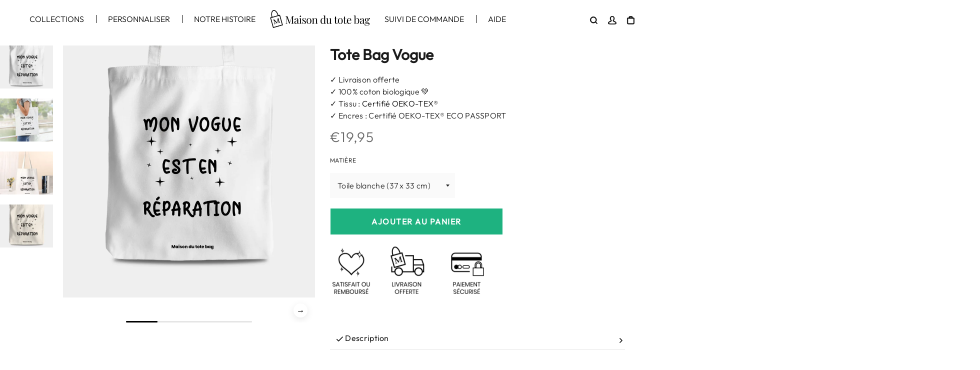

--- FILE ---
content_type: text/html; charset=utf-8
request_url: https://maison-du-tote-bag.com/products/tote-bag-vogue
body_size: 48473
content:


 <!DOCTYPE html> <html class="no-js" lang="fr"> <head>

  

<!-- Thunder PageSpeed --->
<script>
customElements.define("thunder-loading-bar",class extends HTMLElement{constructor(){super(),this.shadow=this.attachShadow({mode:"open"}),this.shadow.innerHTML='<style>#thunder-bar .bar {background:#2299dd;position:fixed;z-index:1031;top:0;left:0;width:100%;height:2px;}#thunder-bar .peg {display:block;position:absolute;right:0px;width:100px;height:100%;box-shadow:0 0 10px #2299dd, 0 0 5px #2299dd;opacity:1.0;-webkit-transform:rotate(3deg) translate(0px, -4px);-ms-transform:rotate(3deg) translate(0px, -4px);transform:rotate(3deg) translate(0px, -4px);}#thunder-background {top:0;left:0;width:95vw;height:95vh;position:absolute;z-index:99;pointer-events:none;}</style><img id="thunder-background" alt=""/>'}connectedCallback(){this.background_image=this.shadow.querySelector("#thunder-background"),this.background_image.src="data:image/svg+xml,%3Csvg%20xmlns='http://www.w3.org/2000/svg'%20viewBox='0 0 2000 1000'%3E%3C/svg%3E",function(t){var e,n,r={},i=r.settings={minimum:.08,easing:"linear",positionUsing:"translate",speed:200,trickle:!0,trickleSpeed:200,barSelector:'[role="bar"]',parent:t.shadow,template:'<div class="bar" role="bar"><div class="peg"></div></div></div></div>'};function a(t,e,n){return t<e?e:t>n?n:t}function s(t){return 100*(-1+t)}r.status=null,r.set=function(t){var e=r.isStarted();t=a(t,i.minimum,1),r.status=1===t?null:t;var n=r.render(!e),u=n.querySelector(i.barSelector),c=i.speed,l=i.easing;return n.offsetWidth,o((function(e){""===i.positionUsing&&(i.positionUsing=r.getPositioningCSS()),d(u,function(t,e,n){var r;return(r="translate3d"===i.positionUsing?{transform:"translate3d("+s(t)+"%,0,0)"}:"translate"===i.positionUsing?{transform:"translate("+s(t)+"%,0)"}:{"margin-left":s(t)+"%"}).transition="all "+e+"ms "+n,r}(t,c,l)),1===t?(d(n,{transition:"none",opacity:1}),n.offsetWidth,setTimeout((function(){d(n,{transition:"all "+c+"ms linear",opacity:0}),setTimeout((function(){r.remove(),e()}),c)}),c)):setTimeout(e,c)})),this},r.isStarted=function(){return"number"==typeof r.status},r.start=function(){r.status||r.set(0);var t=function(){setTimeout((function(){r.status&&(r.trickle(),t())}),i.trickleSpeed)};return i.trickle&&t(),this},r.done=function(t){return t||r.status?r.inc(.3+.5*Math.random()).set(1):this},r.inc=function(t){var e=r.status;return e?e>1?void 0:("number"!=typeof t&&(t=e>=0&&e<.2?.1:e>=.2&&e<.5?.04:e>=.5&&e<.8?.02:e>=.8&&e<.99?.005:0),e=a(e+t,0,.994),r.set(e)):r.start()},r.trickle=function(){return r.inc()},e=0,n=0,r.promise=function(t){return t&&"resolved"!==t.state()?(0===n&&r.start(),e++,n++,t.always((function(){0==--n?(e=0,r.done()):r.set((e-n)/e)})),this):this},r.render=function(e){if(r.isRendered())return t.shadow.getElementById("thunder-bar");var n=document.createElement("div");n.id="thunder-bar",n.innerHTML=i.template;var a=n.querySelector(i.barSelector),o=e?"-100":s(r.status||0),u=i.parent;return d(a,{transition:"all 0 linear",transform:"translate3d("+o+"%,0,0)"}),u.appendChild(n),n},r.remove=function(){var t,e=document.getElementById("thunder-bar");e&&(t=e)&&t.parentNode&&t.parentNode.removeChild(t)},r.isRendered=function(){return!!t.shadow.getElementById("thunder-bar")},r.getPositioningCSS=function(){var t={},e="WebkitTransform"in t?"Webkit":"MozTransform"in t?"Moz":"msTransform"in t?"ms":"OTransform"in t?"O":"";return e+"Perspective"in t?"translate3d":e+"Transform"in t?"translate":"margin"};var o=function(){var t=[];function e(){var n=t.shift();n&&n(e)}return function(n){t.push(n),1==t.length&&e()}}(),d=function(){var t=["Webkit","O","Moz","ms"],e={};function n(n){return n=n.replace(/^-ms-/,"ms-").replace(/-([\da-z])/gi,(function(t,e){return e.toUpperCase()})),e[n]||(e[n]=function(e){var n={};if(e in n)return e;for(var r,i=t.length,a=e.charAt(0).toUpperCase()+e.slice(1);i--;)if((r=t[i]+a)in n)return r;return e}(n))}function r(t,e,r){e=n(e),t.style[e]=r}return function(t,e){var n,i=arguments;if(2==i.length)for(n in e)r(t,n,e[n]);else r(t,i[1],i[2])}}();r.start(),document.addEventListener("DOMContentLoaded",(function(){r.set(1)}))}(this)}}),document.head.insertAdjacentHTML("afterend","<thunder-loading-bar></thunder-loading-bar>");
</script>
<!-- Thunder Critical CSS --->


<!-- End Thunder Critical CSS --->
<!-- Thunder JS Deferral --->
<script>
const e={t:[/paypalobjects/i,/klaviyo/i,/wistia/i],i:[]},t=(t,c)=>t&&(!e.t||e.t.some((e=>e.test(t))))&&(!e.i||e.i.every((e=>!e.test(t)))),c=document.createElement,r={src:Object.getOwnPropertyDescriptor(HTMLScriptElement.prototype,"src"),type:Object.getOwnPropertyDescriptor(HTMLScriptElement.prototype,"type"),defer:Object.getOwnPropertyDescriptor(HTMLScriptElement.prototype,"defer")};document.createElement=function(...e){if("script"!==e[0].toLowerCase())return c.bind(document)(...e);const i=c.bind(document)(...e);try{Object.defineProperties(i,{src:{...r.src,set(e){t(e,i.type)&&r.defer.set.call(this,"defer"),r.src.set.call(this,e)}},type:{...r.type,get(){const e=r.type.get.call(this);return t(i.src,0)&&r.defer.set.call(this,"defer"),e},set(e){r.type.set.call(this,e),t(i.src,i.type)&&r.defer.set.call(this,"defer")}}}),i.setAttribute=function(e,t){"type"===e||"src"===e?i[e]=t:HTMLScriptElement.prototype.setAttribute.call(i,e,t)}}catch(e){console.warn("Thunder was unable to prevent script execution for script src ",i.src,".\n",'A likely cause would be because you are using a Shopify app or a third-party browser extension that monkey patches the "document.createElement" function.')}return i};
</script>

<!-- End Thunder JS Deferral --->
<!-- End Thunder PageSpeed--->


</script><link href="//maison-du-tote-bag.com/cdn/shop/t/16/assets/css-variables.css?v=138466712961172470951759342539" as="style" rel="preload"><link href="//maison-du-tote-bag.com/cdn/shop/t/16/assets/base.css?v=179230855274067044621684256808" as="style" rel="preload"><link href="//maison-du-tote-bag.com/cdn/shop/t/16/assets/s__main-product.css?v=170736445086495384851684256808" as="style" rel="preload"><link href="//maison-du-tote-bag.com/cdn/shop/t/16/assets/s__rgpd.css?v=3981049355846898311684256807" as="style" rel="preload"><link rel="canonical" href="https://maison-du-tote-bag.com/products/tote-bag-vogue"> <meta charset="utf-8">
<meta name="google-site-verification" content="FkE4bKX4vuhXKWuyHvPa0S5AA47TvUB8AtxoOucf4j0" /> <meta name="google-site-verification" content="H8li9TF-Xkg_wpTqqfy09Jcj3OpFpucTMQkSXE-zW58" /> <meta http-equiv="X-UA-Compatible" content="IE=edge,chrome=1"> <meta name="HandheldFriendly" content="True"> <meta name="MobileOptimized" content="320"> <meta name="viewport" content="width=device-width,initial-scale=1"> <meta name="theme-color" content=""> <meta name="robots" content="index,follow"> <link rel="preconnect dns-prefetch" href="https://cdn.shopify.com"> <link rel="preconnect dns-prefetch" href="https://monorail-edge.shopifysvc.com/"> <link rel="preconnect dns-prefetch" href="https://phantom-theme.fr/"><link rel="preload" as="font" href="//maison-du-tote-bag.com/cdn/fonts/outfit/outfit_n3.8c97ae4c4fac7c2ea467a6dc784857f4de7e0e37.woff2" type="font/woff2" crossorigin> <link rel="preload" as="font" href="//maison-du-tote-bag.com/cdn/fonts/outfit/outfit_n3.8c97ae4c4fac7c2ea467a6dc784857f4de7e0e37.woff2" type="font/woff2" crossorigin> <link rel="preload" as="font" href="//maison-du-tote-bag.com/cdn/fonts/outfit/outfit_n4.387c2e2715c484a1f1075eb90d64808f1b37ac58.woff2" type="font/woff2" crossorigin> <link rel="preconnect dns-prefetch" href="https://fonts.shopifycdn.com" /> <title>Tote Bag Vogue | Livraison gratuite </title> <meta name="description" content="Apportez du style et de l&#39;humour avec notre Tote Bag Vogue &#39;Mon Vogue est en réparation&#39;. Disponible en écru ou blanc, en coton ou toile. Cliquez ici.">
      
<link rel="icon" type="image/png" href="//maison-du-tote-bag.com/cdn/shop/files/android-chrome-192x192.png?v=1680430592&width=32"><style data-shopify>
        @font-face {
  font-family: Outfit;
  font-weight: 300;
  font-style: normal;
  font-display: swap;
  src: url("//maison-du-tote-bag.com/cdn/fonts/outfit/outfit_n3.8c97ae4c4fac7c2ea467a6dc784857f4de7e0e37.woff2") format("woff2"),
       url("//maison-du-tote-bag.com/cdn/fonts/outfit/outfit_n3.b50a189ccde91f9bceee88f207c18c09f0b62a7b.woff") format("woff");
}

        @font-face {
  font-family: Outfit;
  font-weight: 300;
  font-style: normal;
  font-display: swap;
  src: url("//maison-du-tote-bag.com/cdn/fonts/outfit/outfit_n3.8c97ae4c4fac7c2ea467a6dc784857f4de7e0e37.woff2") format("woff2"),
       url("//maison-du-tote-bag.com/cdn/fonts/outfit/outfit_n3.b50a189ccde91f9bceee88f207c18c09f0b62a7b.woff") format("woff");
}

        @font-face {
  font-family: Outfit;
  font-weight: 400;
  font-style: normal;
  font-display: swap;
  src: url("//maison-du-tote-bag.com/cdn/fonts/outfit/outfit_n4.387c2e2715c484a1f1075eb90d64808f1b37ac58.woff2") format("woff2"),
       url("//maison-du-tote-bag.com/cdn/fonts/outfit/outfit_n4.aca8c81f18f62c9baa15c2dc5d1f6dd5442cdc50.woff") format("woff");
}

        
        

        :root {
          --font-body-family: Outfit, sans-serif;
          --font-body-style: normal;
          --font-body-weight: 300;
        }

        *, *::before, *::after {
          box-sizing: inherit;
        }

        html {
          box-sizing: border-box;
          font-size: 62.5%;
          height: 100%;
        }

        body {
          display: grid;
          grid-template-rows: auto 1fr;
          grid-template-columns: 100%;
          min-height: 100%;
          margin: 0;
          font-size: 1.5rem;
          letter-spacing: 0.06rem;
          line-height: 1.8;
          font-family: var(--font-body-family);
          font-style: var(--font-body-style);
          font-weight: var(--font-body-weight);
        }

        @media screen and (min-width: 750px) {
          body {
            font-size: 1.6rem;
          }
        } </style> <!-- /snippets/social-meta-tags.liquid -->




<meta property="og:site_name" content="Maison du Tote Bag">
<meta property="og:url" content="https://maison-du-tote-bag.com/products/tote-bag-vogue">
<meta property="og:title" content="Tote Bag Vogue">
<meta property="og:type" content="product">
<meta property="og:description" content="Apportez du style et de l&#39;humour avec notre Tote Bag Vogue &#39;Mon Vogue est en réparation&#39;. Disponible en écru ou blanc, en coton ou toile. Cliquez ici."> <meta property="og:price:amount" content="19,95"> <meta property="og:price:currency" content="EUR">

<meta property="og:image" content="http://maison-du-tote-bag.com/cdn/shop/files/tote-bag-vogue-1.webp?v=1718014129&width=1200"><meta property="og:image" content="http://maison-du-tote-bag.com/cdn/shop/files/tote-bag-vogue.webp?v=1718014129&width=1200"><meta property="og:image" content="http://maison-du-tote-bag.com/cdn/shop/files/tote-bag-vogue-blanc.webp?v=1718014129&width=1200">
<meta property="og:image:secure_url" content="https://maison-du-tote-bag.com/cdn/shop/files/tote-bag-vogue-1.webp?v=1718014129&width=1200"><meta property="og:image:secure_url" content="https://maison-du-tote-bag.com/cdn/shop/files/tote-bag-vogue.webp?v=1718014129&width=1200"><meta property="og:image:secure_url" content="https://maison-du-tote-bag.com/cdn/shop/files/tote-bag-vogue-blanc.webp?v=1718014129&width=1200">



<meta name="twitter:card" content="summary_large_image">
<meta name="twitter:title" content="Tote Bag Vogue">
<meta name="twitter:description" content="Apportez du style et de l&#39;humour avec notre Tote Bag Vogue &#39;Mon Vogue est en réparation&#39;. Disponible en écru ou blanc, en coton ou toile. Cliquez ici."> <link rel="stylesheet" href="//maison-du-tote-bag.com/cdn/shop/t/16/assets/css-variables.css?v=138466712961172470951759342539" media="print" onload="this.media='all'"> <link rel="stylesheet" href="//maison-du-tote-bag.com/cdn/shop/t/16/assets/base.css?v=179230855274067044621684256808"> <link href="//maison-du-tote-bag.com/cdn/shop/t/16/assets/s__main-product.css?v=170736445086495384851684256808" rel="stylesheet" type="text/css" media="all" /> <script>
        document.documentElement.className = document.documentElement.className.replace('no-js', 'js');

        function ControlOverlay(){
          if(document.querySelectorAll('[data-header-overlay=true]').length > 0)
            document.querySelector('body').classList.add('header__overlay');
          else if(document.querySelector('body').classList.contains('header__overlay'))
            document.querySelector('body').classList.remove('header__overlay');
          if(window.pageYOffset == 0)
            document.querySelector('body').classList.add('header__noscroll');
        }

        document.addEventListener('initOverlay', function(){
          ControlOverlay();
        });

        document.addEventListener('shopify:section:load', function(){
          ControlOverlay();
        });

        Shopify = window.Shopify || {};
  window.theme = window.theme || {};
  window.slate = window.slate || {};
  window.MiniCart = (function() { return MiniCart });
  theme.moneyFormat = "€{{amount_with_comma_separator}}";
  window.lazySizesConfig = window.lazySizesConfig || {}; lazySizesConfig.loadMode = 1;
 
  theme.strings = {
    stockAvailable: "Il reste un examplaire en stock",
    addToCart: "Ajouter au panier",
    soldOut: "Épuisé",
    unavailable: "Non disponible", 
    noStockAvailable: "L\u0026#39;article n\u0026#39;a pu être ajouté à votre panier car il n\u0026#39;y en a pas assez en stock.",
    willNotShipUntil: "Sera expédié après [date]",
    willBeInStockAfter: "Sera en stock à compter de [date]",
    addressError: "Vous ne trouvez pas cette adresse",
    addressNoResults: "Aucun résultat pour cette adresse",
    addressQueryLimit: "Vous avez dépassé la limite de Google utilisation de l'API. Envisager la mise à niveau à un \u003ca href='https:\/\/developers.google.com\/maps\/premium\/usage-limits'\u003erégime spécial\u003c\/a\u003e.",
    authError: "Il y avait un problème authentifier votre compte Google Maps API."
  };

  theme.routes = {
    cart_add_url: '/cart/add',
    cart_change_url: '/cart/change',
    cart_update_url: '/cart/update',
    permanent_domain: "maison-du-tote-bag.myshopify.com",
    main_domain: 'maison-du-tote-bag.com',
    shop_url: 'maison-du-tote-bag.com',
  };Shopify.theme_settings = {template: "product.produit-coton-bio",
    rgpd: null,
    priceFormat: "normal",
    itemAddIcon: "itemAdd--checkmark",
    itemAdd: '<div class="loader"><svg aria-hidden="true" focusable="false" role="presentation" class="icon icon-itemAdd icon-itemAdd--checkmark" viewBox="0 0 154 154"> <g fill="none" stroke="#22AE73" stroke-width="2"> <circle cx="77" cy="77" r="72" style="stroke-dasharray:480px, 480px; stroke-dashoffset: 960px;"></circle> <polyline class="st0" stroke="#22AE73" stroke-width="10" points="43.5,77.8 63.7,97.9 112.2,49.4 " style="stroke-dasharray:100px, 100px; stroke-dashoffset: 200px;"></polyline> </g> </svg></div>',
    loader: '<div class="loader"> <svg aria-hidden="true" focusable="false" role="presentation" class="spinner" viewBox="0 0 66 66"><circle class="path" fill="none" stroke-width="6" cx="33" cy="33" r="30"></circle> </svg></div>',
    btnArrow: '<svg aria-hidden="true" focusable="false" role="presentation" class="icon" viewBox="0 0 66 43" height="43px" width="66px"><g fill=none fill-rule=evenodd id=arrow stroke=none stroke-width=1><path class=one d="M40.1543933,3.89485454 L43.9763149,0.139296592 C44.1708311,-0.0518420739 44.4826329,-0.0518571125 44.6771675,0.139262789 L65.6916134,20.7848311 C66.0855801,21.1718824 66.0911863,21.8050225 65.704135,22.1989893 C65.7000188,22.2031791 65.6958657,22.2073326 65.6916762,22.2114492 L44.677098,42.8607841 C44.4825957,43.0519059 44.1708242,43.0519358 43.9762853,42.8608513 L40.1545186,39.1069479 C39.9575152,38.9134427 39.9546793,38.5968729 40.1481845,38.3998695 C40.1502893,38.3977268 40.1524132,38.395603 40.1545562,38.3934985 L56.9937789,21.8567812 C57.1908028,21.6632968 57.193672,21.3467273 57.0001876,21.1497035 C56.9980647,21.1475418 56.9959223,21.1453995 56.9937605,21.1432767 L40.1545208,4.60825197 C39.9574869,4.41477773 39.9546013,4.09820839 40.1480756,3.90117456 C40.1501626,3.89904911 40.1522686,3.89694235 40.1543933,3.89485454 Z"fill=inherit></path><path class=two d="M20.1543933,3.89485454 L23.9763149,0.139296592 C24.1708311,-0.0518420739 24.4826329,-0.0518571125 24.6771675,0.139262789 L45.6916134,20.7848311 C46.0855801,21.1718824 46.0911863,21.8050225 45.704135,22.1989893 C45.7000188,22.2031791 45.6958657,22.2073326 45.6916762,22.2114492 L24.677098,42.8607841 C24.4825957,43.0519059 24.1708242,43.0519358 23.9762853,42.8608513 L20.1545186,39.1069479 C19.9575152,38.9134427 19.9546793,38.5968729 20.1481845,38.3998695 C20.1502893,38.3977268 20.1524132,38.395603 20.1545562,38.3934985 L36.9937789,21.8567812 C37.1908028,21.6632968 37.193672,21.3467273 37.0001876,21.1497035 C36.9980647,21.1475418 36.9959223,21.1453995 36.9937605,21.1432767 L20.1545208,4.60825197 C19.9574869,4.41477773 19.9546013,4.09820839 20.1480756,3.90117456 C20.1501626,3.89904911 20.1522686,3.89694235 20.1543933,3.89485454 Z"fill=inherit></path><path class=three d="M0.154393339,3.89485454 L3.97631488,0.139296592 C4.17083111,-0.0518420739 4.48263286,-0.0518571125 4.67716753,0.139262789 L25.6916134,20.7848311 C26.0855801,21.1718824 26.0911863,21.8050225 25.704135,22.1989893 C25.7000188,22.2031791 25.6958657,22.2073326 25.6916762,22.2114492 L4.67709797,42.8607841 C4.48259567,43.0519059 4.17082418,43.0519358 3.97628526,42.8608513 L0.154518591,39.1069479 C-0.0424848215,38.9134427 -0.0453206733,38.5968729 0.148184538,38.3998695 C0.150289256,38.3977268 0.152413239,38.395603 0.154556228,38.3934985 L16.9937789,21.8567812 C17.1908028,21.6632968 17.193672,21.3467273 17.0001876,21.1497035 C16.9980647,21.1475418 16.9959223,21.1453995 16.9937605,21.1432767 L0.15452076,4.60825197 C-0.0425130651,4.41477773 -0.0453986756,4.09820839 0.148075568,3.90117456 C0.150162624,3.89904911 0.152268631,3.89694235 0.154393339,3.89485454 Z"fill=inherit></path></g></svg>',
    wishList: false,
    btnPrimaryStyle: "none",
    btnSecondaryStyle: "none",
    btnAtcStyle: "btn--mirror",
    btnCheckoutStyle: "none",
    atc_action: "once", 
    pluginSpin: "//maison-du-tote-bag.com/cdn/shop/t/16/assets/pluginSpin.min.js?v=169814182682888039291684256784",
    lottieFiles: false,
    popup_orders_notifs_city: [
      'Paris',
      'Lyon',
      'Marseille',
      'Aix-en-Provence',
      'Toulouse',
      'Bordeaux',
      'Lille',
      'Nice',
      'Nantes',
      'Strasbourg',
      'Rennes',
      'Grenoble',
      'Rouen',
      'Toulon',
      'Montpellier',
      'Douai',
      'Avignon',
      'Saint-Étienne',
      'Tours',
      'Clermont-Ferrand',
      'Nancy',
      'Orléans',
      'Angers',
      'Caen',
      'Metz',
      'Dijon',
      'Béthune',
      'Valenciennes',
      'Le Mans',
      'Reims',
      'Brest',
      'Perpignan',
      'Genève',
      'Amiens',
      'Bayonne',
      'Le Havre',
      'Limoges',
      'Nîmes',
      'Dunkerque',
      'Poitiers',
      'Pau',
      'Annecy',
      'Chambéry',
      'Lorient',
      'Saint-Denis',
      'Troyes',
      'Deauville'
    ],enable_security: false,instagram: "\/\/maison-du-tote-bag.com\/cdn\/shop\/t\/16\/assets\/instafeed.min.js?v=3068",enable_atc_fixed: null,
    enable_atc_fixed_mob: null,
    atc_fixed_pos: null
  };Shopify.translation = {
    wishlist_empty: "Aucun produit n&#39;a encore été ajouté à votre Liste de favoris",blogs_article_summary: "Sommaire",
    timer_ended: "Votre panier expire dans quelques instants.",
    popupSpin_timer_ended: "Temps écoulé... Dépêchez-vous !",
    one_item_left: "Il reste un examplaire en stock",
    items_left_text: "Il reste {{ count }} exemplaires en stock",
    keep_on_page: "👋 Vous êtes encore là ?",
    form_customer_subscribed: "Merci de vous être inscrit",minute_left: "Moins d&#39;une minute",
    blogs_article_show: "Afficher le Sommaire",
    blogs_article_hide: "Masquer",

    
    quickview_go_product: "Voir le produit",text_after_variants_name: "",
    text_before_variants_name: "",
    color_trad: "couleur",
    colors_trad: "couleurs",
    on_sale_from: "En Promo {{ price }}",
    from_text: "À partir de {{ price }}",
    upto: "Jusqu&amp;#39;à",
    no_matches: "Aucun produit ne correspond à votre recherche.",
    promo_text: "",
    show_more: "Translation missing: fr.collections.general.show_more",

    date : {
      0: "Janvier",
      1: "",
      2: "Mars",
      3: "Avril",
      4: "Mai",
      5: "Juin",
      6: "Juillet",
      7: "Août",
      8: "Septembre",
      9: "Octobre",
      10: "Novembre",
      11: "Décembre",
      h: "heures",
      m: "minutes",
      s: "secondes",
      minute: "minute"
    },posted_successfully: "Merci d&#39;avoir rempli le formulaire. Vous serez recontacté très prochainement !",instafeed_show_more: "Voir plus",security : {
      screenshot: "L&#39;impression écran est désactivée sur ce site",
      disabled: "Fonction non autorisée sur ce site"
    },slideshow : {
      prevSlideMessage: "Diapositive précédente",
      nextSlideMessage: "Diapositive suivante",
      firstSlideMessage: "Ceci est la première diapositive",
      lastSlideMessage: "Ceci est la dernière diapositive",
      paginationBulletMessage: "Aller à la diapositive {{ index }}"
    }
  }; </script> <script src="//maison-du-tote-bag.com/cdn/shop/t/16/assets/vendor.js?v=167502858827358833551684256784" defer></script> <!-- Global site tag (gtag.js) - Google Analytics -->
<script async src="https://www.googletagmanager.com/gtag/js?id=G-2SSWYP2F5Z"></script>
<script>
  window.dataLayer = window.dataLayer || [];
  function gtag(){dataLayer.push(arguments);}
  gtag('js', new Date());

  gtag('config', 'G-2SSWYP2F5Z');
</script>
<script>window.performance && window.performance.mark && window.performance.mark('shopify.content_for_header.start');</script><meta id="shopify-digital-wallet" name="shopify-digital-wallet" content="/59708178571/digital_wallets/dialog">
<link rel="alternate" type="application/json+oembed" data-href-content="https://maison-du-tote-bag.com/products/tote-bag-vogue.oembed">
<script async="async" data-src-content="/checkouts/internal/preloads.js?locale=fr-FR"></script>
<script id="shopify-features" type="application/json">{"accessToken":"2923f0aa5aef288adb6a749fc6fa755f","betas":["rich-media-storefront-analytics"],"domain":"maison-du-tote-bag.com","predictiveSearch":true,"shopId":59708178571,"locale":"fr"}</script>
<script>var Shopify = Shopify || {};
Shopify.shop = "maison-du-tote-bag.myshopify.com";
Shopify.locale = "fr";
Shopify.currency = {"active":"EUR","rate":"1.0"};
Shopify.country = "FR";
Shopify.theme = {"name":"Thunder Optimized : | Maison du Tote Bag : | V2.2","id":149378695501,"schema_name":"Phantom Thème - Master +","schema_version":"2.2","theme_store_id":null,"role":"main"};
Shopify.theme.handle = "null";
Shopify.theme.style = {"id":null,"handle":null};
Shopify.cdnHost = "maison-du-tote-bag.com/cdn";
Shopify.routes = Shopify.routes || {};
Shopify.routes.root = "/";</script>
<script type="module">!function(o){(o.Shopify=o.Shopify||{}).modules=!0}(window);</script>
<script>!function(o){function n(){var o=[];function n(){o.push(Array.prototype.slice.apply(arguments))}return n.q=o,n}var t=o.Shopify=o.Shopify||{};t.loadFeatures=n(),t.autoloadFeatures=n()}(window);</script>
<script id="shop-js-analytics" type="application/json">{"pageType":"product"}</script>
<script defer="defer" async type="module" data-src-content="//maison-du-tote-bag.com/cdn/shopifycloud/shop-js/modules/v2/client.init-shop-cart-sync_BcDpqI9l.fr.esm.js"></script>
<script defer="defer" async type="module" data-src-content="//maison-du-tote-bag.com/cdn/shopifycloud/shop-js/modules/v2/chunk.common_a1Rf5Dlz.esm.js"></script>
<script defer="defer" async type="module" data-src-content="//maison-du-tote-bag.com/cdn/shopifycloud/shop-js/modules/v2/chunk.modal_Djra7sW9.esm.js"></script>
<script type="module">
  await import("//maison-du-tote-bag.com/cdn/shopifycloud/shop-js/modules/v2/client.init-shop-cart-sync_BcDpqI9l.fr.esm.js");
await import("//maison-du-tote-bag.com/cdn/shopifycloud/shop-js/modules/v2/chunk.common_a1Rf5Dlz.esm.js");
await import("//maison-du-tote-bag.com/cdn/shopifycloud/shop-js/modules/v2/chunk.modal_Djra7sW9.esm.js");

  window.Shopify.SignInWithShop?.initShopCartSync?.({"fedCMEnabled":true,"windoidEnabled":true});

</script>
<script id="__st">var __st={"a":59708178571,"offset":3600,"reqid":"f675a8ed-f99a-42ac-b393-e02b9d5c95a7-1769212708","pageurl":"maison-du-tote-bag.com\/products\/tote-bag-vogue","u":"c8888e2a7aa3","p":"product","rtyp":"product","rid":6946374647947};</script>
<script>window.ShopifyPaypalV4VisibilityTracking = true;</script>
<script id="captcha-bootstrap">!function(){'use strict';const t='contact',e='account',n='new_comment',o=[[t,t],['blogs',n],['comments',n],[t,'customer']],c=[[e,'customer_login'],[e,'guest_login'],[e,'recover_customer_password'],[e,'create_customer']],r=t=>t.map((([t,e])=>`form[action*='/${t}']:not([data-nocaptcha='true']) input[name='form_type'][value='${e}']`)).join(','),a=t=>()=>t?[...document.querySelectorAll(t)].map((t=>t.form)):[];function s(){const t=[...o],e=r(t);return a(e)}const i='password',u='form_key',d=['recaptcha-v3-token','g-recaptcha-response','h-captcha-response',i],f=()=>{try{return window.sessionStorage}catch{return}},m='__shopify_v',_=t=>t.elements[u];function p(t,e,n=!1){try{const o=window.sessionStorage,c=JSON.parse(o.getItem(e)),{data:r}=function(t){const{data:e,action:n}=t;return t[m]||n?{data:e,action:n}:{data:t,action:n}}(c);for(const[e,n]of Object.entries(r))t.elements[e]&&(t.elements[e].value=n);n&&o.removeItem(e)}catch(o){console.error('form repopulation failed',{error:o})}}const l='form_type',E='cptcha';function T(t){t.dataset[E]=!0}const w=window,h=w.document,L='Shopify',v='ce_forms',y='captcha';let A=!1;((t,e)=>{const n=(g='f06e6c50-85a8-45c8-87d0-21a2b65856fe',I='https://cdn.shopify.com/shopifycloud/storefront-forms-hcaptcha/ce_storefront_forms_captcha_hcaptcha.v1.5.2.iife.js',D={infoText:'Protégé par hCaptcha',privacyText:'Confidentialité',termsText:'Conditions'},(t,e,n)=>{const o=w[L][v],c=o.bindForm;if(c)return c(t,g,e,D).then(n);var r;o.q.push([[t,g,e,D],n]),r=I,A||(h.body.append(Object.assign(h.createElement('script'),{id:'captcha-provider',async:!0,src:r})),A=!0)});var g,I,D;w[L]=w[L]||{},w[L][v]=w[L][v]||{},w[L][v].q=[],w[L][y]=w[L][y]||{},w[L][y].protect=function(t,e){n(t,void 0,e),T(t)},Object.freeze(w[L][y]),function(t,e,n,w,h,L){const[v,y,A,g]=function(t,e,n){const i=e?o:[],u=t?c:[],d=[...i,...u],f=r(d),m=r(i),_=r(d.filter((([t,e])=>n.includes(e))));return[a(f),a(m),a(_),s()]}(w,h,L),I=t=>{const e=t.target;return e instanceof HTMLFormElement?e:e&&e.form},D=t=>v().includes(t);t.addEventListener('submit',(t=>{const e=I(t);if(!e)return;const n=D(e)&&!e.dataset.hcaptchaBound&&!e.dataset.recaptchaBound,o=_(e),c=g().includes(e)&&(!o||!o.value);(n||c)&&t.preventDefault(),c&&!n&&(function(t){try{if(!f())return;!function(t){const e=f();if(!e)return;const n=_(t);if(!n)return;const o=n.value;o&&e.removeItem(o)}(t);const e=Array.from(Array(32),(()=>Math.random().toString(36)[2])).join('');!function(t,e){_(t)||t.append(Object.assign(document.createElement('input'),{type:'hidden',name:u})),t.elements[u].value=e}(t,e),function(t,e){const n=f();if(!n)return;const o=[...t.querySelectorAll(`input[type='${i}']`)].map((({name:t})=>t)),c=[...d,...o],r={};for(const[a,s]of new FormData(t).entries())c.includes(a)||(r[a]=s);n.setItem(e,JSON.stringify({[m]:1,action:t.action,data:r}))}(t,e)}catch(e){console.error('failed to persist form',e)}}(e),e.submit())}));const S=(t,e)=>{t&&!t.dataset[E]&&(n(t,e.some((e=>e===t))),T(t))};for(const o of['focusin','change'])t.addEventListener(o,(t=>{const e=I(t);D(e)&&S(e,y())}));const B=e.get('form_key'),M=e.get(l),P=B&&M;t.addEventListener('DOMContentLoaded',(()=>{const t=y();if(P)for(const e of t)e.elements[l].value===M&&p(e,B);[...new Set([...A(),...v().filter((t=>'true'===t.dataset.shopifyCaptcha))])].forEach((e=>S(e,t)))}))}(h,new URLSearchParams(w.location.search),n,t,e,['guest_login'])})(!0,!0)}();</script>
<script integrity="sha256-4kQ18oKyAcykRKYeNunJcIwy7WH5gtpwJnB7kiuLZ1E=" data-source-attribution="shopify.loadfeatures" defer="defer" data-src-content="//maison-du-tote-bag.com/cdn/shopifycloud/storefront/assets/storefront/load_feature-a0a9edcb.js" crossorigin="anonymous"></script>
<script data-source-attribution="shopify.dynamic_checkout.dynamic.init">var Shopify=Shopify||{};Shopify.PaymentButton=Shopify.PaymentButton||{isStorefrontPortableWallets:!0,init:function(){window.Shopify.PaymentButton.init=function(){};var t=document.createElement("script");t.data-src-content="https://maison-du-tote-bag.com/cdn/shopifycloud/portable-wallets/latest/portable-wallets.fr.js",t.type="module",document.head.appendChild(t)}};
</script>
<script data-source-attribution="shopify.dynamic_checkout.buyer_consent">
  function portableWalletsHideBuyerConsent(e){var t=document.getElementById("shopify-buyer-consent"),n=document.getElementById("shopify-subscription-policy-button");t&&n&&(t.classList.add("hidden"),t.setAttribute("aria-hidden","true"),n.removeEventListener("click",e))}function portableWalletsShowBuyerConsent(e){var t=document.getElementById("shopify-buyer-consent"),n=document.getElementById("shopify-subscription-policy-button");t&&n&&(t.classList.remove("hidden"),t.removeAttribute("aria-hidden"),n.addEventListener("click",e))}window.Shopify?.PaymentButton&&(window.Shopify.PaymentButton.hideBuyerConsent=portableWalletsHideBuyerConsent,window.Shopify.PaymentButton.showBuyerConsent=portableWalletsShowBuyerConsent);
</script>
<script>
  function portableWalletsCleanup(e){e&&e.src&&console.error("Failed to load portable wallets script "+e.src);var t=document.querySelectorAll("shopify-accelerated-checkout .shopify-payment-button__skeleton, shopify-accelerated-checkout-cart .wallet-cart-button__skeleton"),e=document.getElementById("shopify-buyer-consent");for(let e=0;e<t.length;e++)t[e].remove();e&&e.remove()}function portableWalletsNotLoadedAsModule(e){e instanceof ErrorEvent&&"string"==typeof e.message&&e.message.includes("import.meta")&&"string"==typeof e.filename&&e.filename.includes("portable-wallets")&&(window.removeEventListener("error",portableWalletsNotLoadedAsModule),window.Shopify.PaymentButton.failedToLoad=e,"loading"===document.readyState?document.addEventListener("DOMContentLoaded",window.Shopify.PaymentButton.init):window.Shopify.PaymentButton.init())}window.addEventListener("error",portableWalletsNotLoadedAsModule);
</script>

<script type="module" data-src-content="https://maison-du-tote-bag.com/cdn/shopifycloud/portable-wallets/latest/portable-wallets.fr.js" onError="portableWalletsCleanup(this)" crossorigin="anonymous"></script>
<script nomodule>
  document.addEventListener("DOMContentLoaded", portableWalletsCleanup);
</script>

<script id='scb4127' type='text/javascript' async='' data-src-content='https://maison-du-tote-bag.com/cdn/shopifycloud/privacy-banner/storefront-banner.js'></script><link id="shopify-accelerated-checkout-styles" rel="stylesheet" media="screen" href="https://maison-du-tote-bag.com/cdn/shopifycloud/portable-wallets/latest/accelerated-checkout-backwards-compat.css" crossorigin="anonymous">
<style id="shopify-accelerated-checkout-cart">
        #shopify-buyer-consent {
  margin-top: 1em;
  display: inline-block;
  width: 100%;
}

#shopify-buyer-consent.hidden {
  display: none;
}

#shopify-subscription-policy-button {
  background: none;
  border: none;
  padding: 0;
  text-decoration: underline;
  font-size: inherit;
  cursor: pointer;
}

#shopify-subscription-policy-button::before {
  box-shadow: none;
}

      </style>

<script>window.performance && window.performance.mark && window.performance.mark('shopify.content_for_header.end');</script><script src="//maison-du-tote-bag.com/cdn/shop/t/16/assets/optimizer.js?v=96638510788966223941684256784" defer="defer"></script>
    
	


<script>
    
    
    
    
    var gsf_conversion_data = {page_type : 'product', event : 'view_item', data : {product_data : [{variant_id : 49050835976525, product_id : 6946374647947, name : "Tote Bag Vogue", price : "19.95", currency : "EUR", sku : "14:200001951#B001-81;5:200001598#35X41cm-1", brand : "Maison du Tote Bag", variant : "Toile blanche (37 x 33 cm)", category : "0", quantity : "400" }], total_price : "19.95", shop_currency : "EUR"}};
    
</script> <script src="//maison-du-tote-bag.com/cdn/shop/t/16/assets/bss-file-configdata.js?v=19453381437224918031684256784" type="text/javascript"></script><script>
              if (typeof BSS_PL == 'undefined') {
                  var BSS_PL = {};
              }
              
              var bssPlApiServer = "https://product-labels-pro.bsscommerce.com";
              BSS_PL.customerTags = 'null';
              BSS_PL.customerId = 'null';
              BSS_PL.configData = configDatas;
              BSS_PL.storeId = 32732;
              BSS_PL.currentPlan = "false";
              BSS_PL.storeIdCustomOld = "10678";
              BSS_PL.storeIdOldWIthPriority = "12200";
              BSS_PL.apiServerProduction = "https://product-labels-pro.bsscommerce.com";
              
              BSS_PL.integration = {"laiReview":{"status":0,"config":[]}} </script> <style>
.homepage-slideshow .slick-slide .bss_pl_img {
    visibility: hidden !important;
}
</style><script>function fixBugForStores($, BSS_PL, parent, page, htmlLabel) { return false;}</script>



<link href="//maison-du-tote-bag.com/cdn/shop/t/16/assets/style-card-hologram.css?v=143073488815732178351702992559" rel="stylesheet" type="text/css" media="all" />


<!-- Hotjar Tracking Code for https://maison-du-tote-bag.com -->
<script>
    (function(h,o,t,j,a,r){
        h.hj=h.hj||function(){(h.hj.q=h.hj.q||[]).push(arguments)};
        h._hjSettings={hjid:3821104,hjsv:6};
        a=o.getElementsByTagName('head')[0];
        r=o.createElement('script');r.async=1;
        r.src=t+h._hjSettings.hjid+j+h._hjSettings.hjsv;
        a.appendChild(r);
    })(window,document,'https://static.hotjar.com/c/hotjar-','.js?sv=');
</script> <!-- BEGIN app block: shopify://apps/seowill-redirects/blocks/brokenlink-404/cc7b1996-e567-42d0-8862-356092041863 -->
<script type="text/javascript">
    !function(t){var e={};function r(n){if(e[n])return e[n].exports;var o=e[n]={i:n,l:!1,exports:{}};return t[n].call(o.exports,o,o.exports,r),o.l=!0,o.exports}r.m=t,r.c=e,r.d=function(t,e,n){r.o(t,e)||Object.defineProperty(t,e,{enumerable:!0,get:n})},r.r=function(t){"undefined"!==typeof Symbol&&Symbol.toStringTag&&Object.defineProperty(t,Symbol.toStringTag,{value:"Module"}),Object.defineProperty(t,"__esModule",{value:!0})},r.t=function(t,e){if(1&e&&(t=r(t)),8&e)return t;if(4&e&&"object"===typeof t&&t&&t.__esModule)return t;var n=Object.create(null);if(r.r(n),Object.defineProperty(n,"default",{enumerable:!0,value:t}),2&e&&"string"!=typeof t)for(var o in t)r.d(n,o,function(e){return t[e]}.bind(null,o));return n},r.n=function(t){var e=t&&t.__esModule?function(){return t.default}:function(){return t};return r.d(e,"a",e),e},r.o=function(t,e){return Object.prototype.hasOwnProperty.call(t,e)},r.p="",r(r.s=11)}([function(t,e,r){"use strict";var n=r(2),o=Object.prototype.toString;function i(t){return"[object Array]"===o.call(t)}function a(t){return"undefined"===typeof t}function u(t){return null!==t&&"object"===typeof t}function s(t){return"[object Function]"===o.call(t)}function c(t,e){if(null!==t&&"undefined"!==typeof t)if("object"!==typeof t&&(t=[t]),i(t))for(var r=0,n=t.length;r<n;r++)e.call(null,t[r],r,t);else for(var o in t)Object.prototype.hasOwnProperty.call(t,o)&&e.call(null,t[o],o,t)}t.exports={isArray:i,isArrayBuffer:function(t){return"[object ArrayBuffer]"===o.call(t)},isBuffer:function(t){return null!==t&&!a(t)&&null!==t.constructor&&!a(t.constructor)&&"function"===typeof t.constructor.isBuffer&&t.constructor.isBuffer(t)},isFormData:function(t){return"undefined"!==typeof FormData&&t instanceof FormData},isArrayBufferView:function(t){return"undefined"!==typeof ArrayBuffer&&ArrayBuffer.isView?ArrayBuffer.isView(t):t&&t.buffer&&t.buffer instanceof ArrayBuffer},isString:function(t){return"string"===typeof t},isNumber:function(t){return"number"===typeof t},isObject:u,isUndefined:a,isDate:function(t){return"[object Date]"===o.call(t)},isFile:function(t){return"[object File]"===o.call(t)},isBlob:function(t){return"[object Blob]"===o.call(t)},isFunction:s,isStream:function(t){return u(t)&&s(t.pipe)},isURLSearchParams:function(t){return"undefined"!==typeof URLSearchParams&&t instanceof URLSearchParams},isStandardBrowserEnv:function(){return("undefined"===typeof navigator||"ReactNative"!==navigator.product&&"NativeScript"!==navigator.product&&"NS"!==navigator.product)&&("undefined"!==typeof window&&"undefined"!==typeof document)},forEach:c,merge:function t(){var e={};function r(r,n){"object"===typeof e[n]&&"object"===typeof r?e[n]=t(e[n],r):e[n]=r}for(var n=0,o=arguments.length;n<o;n++)c(arguments[n],r);return e},deepMerge:function t(){var e={};function r(r,n){"object"===typeof e[n]&&"object"===typeof r?e[n]=t(e[n],r):e[n]="object"===typeof r?t({},r):r}for(var n=0,o=arguments.length;n<o;n++)c(arguments[n],r);return e},extend:function(t,e,r){return c(e,(function(e,o){t[o]=r&&"function"===typeof e?n(e,r):e})),t},trim:function(t){return t.replace(/^\s*/,"").replace(/\s*$/,"")}}},function(t,e,r){t.exports=r(12)},function(t,e,r){"use strict";t.exports=function(t,e){return function(){for(var r=new Array(arguments.length),n=0;n<r.length;n++)r[n]=arguments[n];return t.apply(e,r)}}},function(t,e,r){"use strict";var n=r(0);function o(t){return encodeURIComponent(t).replace(/%40/gi,"@").replace(/%3A/gi,":").replace(/%24/g,"$").replace(/%2C/gi,",").replace(/%20/g,"+").replace(/%5B/gi,"[").replace(/%5D/gi,"]")}t.exports=function(t,e,r){if(!e)return t;var i;if(r)i=r(e);else if(n.isURLSearchParams(e))i=e.toString();else{var a=[];n.forEach(e,(function(t,e){null!==t&&"undefined"!==typeof t&&(n.isArray(t)?e+="[]":t=[t],n.forEach(t,(function(t){n.isDate(t)?t=t.toISOString():n.isObject(t)&&(t=JSON.stringify(t)),a.push(o(e)+"="+o(t))})))})),i=a.join("&")}if(i){var u=t.indexOf("#");-1!==u&&(t=t.slice(0,u)),t+=(-1===t.indexOf("?")?"?":"&")+i}return t}},function(t,e,r){"use strict";t.exports=function(t){return!(!t||!t.__CANCEL__)}},function(t,e,r){"use strict";(function(e){var n=r(0),o=r(19),i={"Content-Type":"application/x-www-form-urlencoded"};function a(t,e){!n.isUndefined(t)&&n.isUndefined(t["Content-Type"])&&(t["Content-Type"]=e)}var u={adapter:function(){var t;return("undefined"!==typeof XMLHttpRequest||"undefined"!==typeof e&&"[object process]"===Object.prototype.toString.call(e))&&(t=r(6)),t}(),transformRequest:[function(t,e){return o(e,"Accept"),o(e,"Content-Type"),n.isFormData(t)||n.isArrayBuffer(t)||n.isBuffer(t)||n.isStream(t)||n.isFile(t)||n.isBlob(t)?t:n.isArrayBufferView(t)?t.buffer:n.isURLSearchParams(t)?(a(e,"application/x-www-form-urlencoded;charset=utf-8"),t.toString()):n.isObject(t)?(a(e,"application/json;charset=utf-8"),JSON.stringify(t)):t}],transformResponse:[function(t){if("string"===typeof t)try{t=JSON.parse(t)}catch(e){}return t}],timeout:0,xsrfCookieName:"XSRF-TOKEN",xsrfHeaderName:"X-XSRF-TOKEN",maxContentLength:-1,validateStatus:function(t){return t>=200&&t<300},headers:{common:{Accept:"application/json, text/plain, */*"}}};n.forEach(["delete","get","head"],(function(t){u.headers[t]={}})),n.forEach(["post","put","patch"],(function(t){u.headers[t]=n.merge(i)})),t.exports=u}).call(this,r(18))},function(t,e,r){"use strict";var n=r(0),o=r(20),i=r(3),a=r(22),u=r(25),s=r(26),c=r(7);t.exports=function(t){return new Promise((function(e,f){var l=t.data,p=t.headers;n.isFormData(l)&&delete p["Content-Type"];var h=new XMLHttpRequest;if(t.auth){var d=t.auth.username||"",m=t.auth.password||"";p.Authorization="Basic "+btoa(d+":"+m)}var y=a(t.baseURL,t.url);if(h.open(t.method.toUpperCase(),i(y,t.params,t.paramsSerializer),!0),h.timeout=t.timeout,h.onreadystatechange=function(){if(h&&4===h.readyState&&(0!==h.status||h.responseURL&&0===h.responseURL.indexOf("file:"))){var r="getAllResponseHeaders"in h?u(h.getAllResponseHeaders()):null,n={data:t.responseType&&"text"!==t.responseType?h.response:h.responseText,status:h.status,statusText:h.statusText,headers:r,config:t,request:h};o(e,f,n),h=null}},h.onabort=function(){h&&(f(c("Request aborted",t,"ECONNABORTED",h)),h=null)},h.onerror=function(){f(c("Network Error",t,null,h)),h=null},h.ontimeout=function(){var e="timeout of "+t.timeout+"ms exceeded";t.timeoutErrorMessage&&(e=t.timeoutErrorMessage),f(c(e,t,"ECONNABORTED",h)),h=null},n.isStandardBrowserEnv()){var v=r(27),g=(t.withCredentials||s(y))&&t.xsrfCookieName?v.read(t.xsrfCookieName):void 0;g&&(p[t.xsrfHeaderName]=g)}if("setRequestHeader"in h&&n.forEach(p,(function(t,e){"undefined"===typeof l&&"content-type"===e.toLowerCase()?delete p[e]:h.setRequestHeader(e,t)})),n.isUndefined(t.withCredentials)||(h.withCredentials=!!t.withCredentials),t.responseType)try{h.responseType=t.responseType}catch(w){if("json"!==t.responseType)throw w}"function"===typeof t.onDownloadProgress&&h.addEventListener("progress",t.onDownloadProgress),"function"===typeof t.onUploadProgress&&h.upload&&h.upload.addEventListener("progress",t.onUploadProgress),t.cancelToken&&t.cancelToken.promise.then((function(t){h&&(h.abort(),f(t),h=null)})),void 0===l&&(l=null),h.send(l)}))}},function(t,e,r){"use strict";var n=r(21);t.exports=function(t,e,r,o,i){var a=new Error(t);return n(a,e,r,o,i)}},function(t,e,r){"use strict";var n=r(0);t.exports=function(t,e){e=e||{};var r={},o=["url","method","params","data"],i=["headers","auth","proxy"],a=["baseURL","url","transformRequest","transformResponse","paramsSerializer","timeout","withCredentials","adapter","responseType","xsrfCookieName","xsrfHeaderName","onUploadProgress","onDownloadProgress","maxContentLength","validateStatus","maxRedirects","httpAgent","httpsAgent","cancelToken","socketPath"];n.forEach(o,(function(t){"undefined"!==typeof e[t]&&(r[t]=e[t])})),n.forEach(i,(function(o){n.isObject(e[o])?r[o]=n.deepMerge(t[o],e[o]):"undefined"!==typeof e[o]?r[o]=e[o]:n.isObject(t[o])?r[o]=n.deepMerge(t[o]):"undefined"!==typeof t[o]&&(r[o]=t[o])})),n.forEach(a,(function(n){"undefined"!==typeof e[n]?r[n]=e[n]:"undefined"!==typeof t[n]&&(r[n]=t[n])}));var u=o.concat(i).concat(a),s=Object.keys(e).filter((function(t){return-1===u.indexOf(t)}));return n.forEach(s,(function(n){"undefined"!==typeof e[n]?r[n]=e[n]:"undefined"!==typeof t[n]&&(r[n]=t[n])})),r}},function(t,e,r){"use strict";function n(t){this.message=t}n.prototype.toString=function(){return"Cancel"+(this.message?": "+this.message:"")},n.prototype.__CANCEL__=!0,t.exports=n},function(t,e,r){t.exports=r(13)},function(t,e,r){t.exports=r(30)},function(t,e,r){var n=function(t){"use strict";var e=Object.prototype,r=e.hasOwnProperty,n="function"===typeof Symbol?Symbol:{},o=n.iterator||"@@iterator",i=n.asyncIterator||"@@asyncIterator",a=n.toStringTag||"@@toStringTag";function u(t,e,r){return Object.defineProperty(t,e,{value:r,enumerable:!0,configurable:!0,writable:!0}),t[e]}try{u({},"")}catch(S){u=function(t,e,r){return t[e]=r}}function s(t,e,r,n){var o=e&&e.prototype instanceof l?e:l,i=Object.create(o.prototype),a=new L(n||[]);return i._invoke=function(t,e,r){var n="suspendedStart";return function(o,i){if("executing"===n)throw new Error("Generator is already running");if("completed"===n){if("throw"===o)throw i;return j()}for(r.method=o,r.arg=i;;){var a=r.delegate;if(a){var u=x(a,r);if(u){if(u===f)continue;return u}}if("next"===r.method)r.sent=r._sent=r.arg;else if("throw"===r.method){if("suspendedStart"===n)throw n="completed",r.arg;r.dispatchException(r.arg)}else"return"===r.method&&r.abrupt("return",r.arg);n="executing";var s=c(t,e,r);if("normal"===s.type){if(n=r.done?"completed":"suspendedYield",s.arg===f)continue;return{value:s.arg,done:r.done}}"throw"===s.type&&(n="completed",r.method="throw",r.arg=s.arg)}}}(t,r,a),i}function c(t,e,r){try{return{type:"normal",arg:t.call(e,r)}}catch(S){return{type:"throw",arg:S}}}t.wrap=s;var f={};function l(){}function p(){}function h(){}var d={};d[o]=function(){return this};var m=Object.getPrototypeOf,y=m&&m(m(T([])));y&&y!==e&&r.call(y,o)&&(d=y);var v=h.prototype=l.prototype=Object.create(d);function g(t){["next","throw","return"].forEach((function(e){u(t,e,(function(t){return this._invoke(e,t)}))}))}function w(t,e){var n;this._invoke=function(o,i){function a(){return new e((function(n,a){!function n(o,i,a,u){var s=c(t[o],t,i);if("throw"!==s.type){var f=s.arg,l=f.value;return l&&"object"===typeof l&&r.call(l,"__await")?e.resolve(l.__await).then((function(t){n("next",t,a,u)}),(function(t){n("throw",t,a,u)})):e.resolve(l).then((function(t){f.value=t,a(f)}),(function(t){return n("throw",t,a,u)}))}u(s.arg)}(o,i,n,a)}))}return n=n?n.then(a,a):a()}}function x(t,e){var r=t.iterator[e.method];if(void 0===r){if(e.delegate=null,"throw"===e.method){if(t.iterator.return&&(e.method="return",e.arg=void 0,x(t,e),"throw"===e.method))return f;e.method="throw",e.arg=new TypeError("The iterator does not provide a 'throw' method")}return f}var n=c(r,t.iterator,e.arg);if("throw"===n.type)return e.method="throw",e.arg=n.arg,e.delegate=null,f;var o=n.arg;return o?o.done?(e[t.resultName]=o.value,e.next=t.nextLoc,"return"!==e.method&&(e.method="next",e.arg=void 0),e.delegate=null,f):o:(e.method="throw",e.arg=new TypeError("iterator result is not an object"),e.delegate=null,f)}function b(t){var e={tryLoc:t[0]};1 in t&&(e.catchLoc=t[1]),2 in t&&(e.finallyLoc=t[2],e.afterLoc=t[3]),this.tryEntries.push(e)}function E(t){var e=t.completion||{};e.type="normal",delete e.arg,t.completion=e}function L(t){this.tryEntries=[{tryLoc:"root"}],t.forEach(b,this),this.reset(!0)}function T(t){if(t){var e=t[o];if(e)return e.call(t);if("function"===typeof t.next)return t;if(!isNaN(t.length)){var n=-1,i=function e(){for(;++n<t.length;)if(r.call(t,n))return e.value=t[n],e.done=!1,e;return e.value=void 0,e.done=!0,e};return i.next=i}}return{next:j}}function j(){return{value:void 0,done:!0}}return p.prototype=v.constructor=h,h.constructor=p,p.displayName=u(h,a,"GeneratorFunction"),t.isGeneratorFunction=function(t){var e="function"===typeof t&&t.constructor;return!!e&&(e===p||"GeneratorFunction"===(e.displayName||e.name))},t.mark=function(t){return Object.setPrototypeOf?Object.setPrototypeOf(t,h):(t.__proto__=h,u(t,a,"GeneratorFunction")),t.prototype=Object.create(v),t},t.awrap=function(t){return{__await:t}},g(w.prototype),w.prototype[i]=function(){return this},t.AsyncIterator=w,t.async=function(e,r,n,o,i){void 0===i&&(i=Promise);var a=new w(s(e,r,n,o),i);return t.isGeneratorFunction(r)?a:a.next().then((function(t){return t.done?t.value:a.next()}))},g(v),u(v,a,"Generator"),v[o]=function(){return this},v.toString=function(){return"[object Generator]"},t.keys=function(t){var e=[];for(var r in t)e.push(r);return e.reverse(),function r(){for(;e.length;){var n=e.pop();if(n in t)return r.value=n,r.done=!1,r}return r.done=!0,r}},t.values=T,L.prototype={constructor:L,reset:function(t){if(this.prev=0,this.next=0,this.sent=this._sent=void 0,this.done=!1,this.delegate=null,this.method="next",this.arg=void 0,this.tryEntries.forEach(E),!t)for(var e in this)"t"===e.charAt(0)&&r.call(this,e)&&!isNaN(+e.slice(1))&&(this[e]=void 0)},stop:function(){this.done=!0;var t=this.tryEntries[0].completion;if("throw"===t.type)throw t.arg;return this.rval},dispatchException:function(t){if(this.done)throw t;var e=this;function n(r,n){return a.type="throw",a.arg=t,e.next=r,n&&(e.method="next",e.arg=void 0),!!n}for(var o=this.tryEntries.length-1;o>=0;--o){var i=this.tryEntries[o],a=i.completion;if("root"===i.tryLoc)return n("end");if(i.tryLoc<=this.prev){var u=r.call(i,"catchLoc"),s=r.call(i,"finallyLoc");if(u&&s){if(this.prev<i.catchLoc)return n(i.catchLoc,!0);if(this.prev<i.finallyLoc)return n(i.finallyLoc)}else if(u){if(this.prev<i.catchLoc)return n(i.catchLoc,!0)}else{if(!s)throw new Error("try statement without catch or finally");if(this.prev<i.finallyLoc)return n(i.finallyLoc)}}}},abrupt:function(t,e){for(var n=this.tryEntries.length-1;n>=0;--n){var o=this.tryEntries[n];if(o.tryLoc<=this.prev&&r.call(o,"finallyLoc")&&this.prev<o.finallyLoc){var i=o;break}}i&&("break"===t||"continue"===t)&&i.tryLoc<=e&&e<=i.finallyLoc&&(i=null);var a=i?i.completion:{};return a.type=t,a.arg=e,i?(this.method="next",this.next=i.finallyLoc,f):this.complete(a)},complete:function(t,e){if("throw"===t.type)throw t.arg;return"break"===t.type||"continue"===t.type?this.next=t.arg:"return"===t.type?(this.rval=this.arg=t.arg,this.method="return",this.next="end"):"normal"===t.type&&e&&(this.next=e),f},finish:function(t){for(var e=this.tryEntries.length-1;e>=0;--e){var r=this.tryEntries[e];if(r.finallyLoc===t)return this.complete(r.completion,r.afterLoc),E(r),f}},catch:function(t){for(var e=this.tryEntries.length-1;e>=0;--e){var r=this.tryEntries[e];if(r.tryLoc===t){var n=r.completion;if("throw"===n.type){var o=n.arg;E(r)}return o}}throw new Error("illegal catch attempt")},delegateYield:function(t,e,r){return this.delegate={iterator:T(t),resultName:e,nextLoc:r},"next"===this.method&&(this.arg=void 0),f}},t}(t.exports);try{regeneratorRuntime=n}catch(o){Function("r","regeneratorRuntime = r")(n)}},function(t,e,r){"use strict";var n=r(0),o=r(2),i=r(14),a=r(8);function u(t){var e=new i(t),r=o(i.prototype.request,e);return n.extend(r,i.prototype,e),n.extend(r,e),r}var s=u(r(5));s.Axios=i,s.create=function(t){return u(a(s.defaults,t))},s.Cancel=r(9),s.CancelToken=r(28),s.isCancel=r(4),s.all=function(t){return Promise.all(t)},s.spread=r(29),t.exports=s,t.exports.default=s},function(t,e,r){"use strict";var n=r(0),o=r(3),i=r(15),a=r(16),u=r(8);function s(t){this.defaults=t,this.interceptors={request:new i,response:new i}}s.prototype.request=function(t){"string"===typeof t?(t=arguments[1]||{}).url=arguments[0]:t=t||{},(t=u(this.defaults,t)).method?t.method=t.method.toLowerCase():this.defaults.method?t.method=this.defaults.method.toLowerCase():t.method="get";var e=[a,void 0],r=Promise.resolve(t);for(this.interceptors.request.forEach((function(t){e.unshift(t.fulfilled,t.rejected)})),this.interceptors.response.forEach((function(t){e.push(t.fulfilled,t.rejected)}));e.length;)r=r.then(e.shift(),e.shift());return r},s.prototype.getUri=function(t){return t=u(this.defaults,t),o(t.url,t.params,t.paramsSerializer).replace(/^\?/,"")},n.forEach(["delete","get","head","options"],(function(t){s.prototype[t]=function(e,r){return this.request(n.merge(r||{},{method:t,url:e}))}})),n.forEach(["post","put","patch"],(function(t){s.prototype[t]=function(e,r,o){return this.request(n.merge(o||{},{method:t,url:e,data:r}))}})),t.exports=s},function(t,e,r){"use strict";var n=r(0);function o(){this.handlers=[]}o.prototype.use=function(t,e){return this.handlers.push({fulfilled:t,rejected:e}),this.handlers.length-1},o.prototype.eject=function(t){this.handlers[t]&&(this.handlers[t]=null)},o.prototype.forEach=function(t){n.forEach(this.handlers,(function(e){null!==e&&t(e)}))},t.exports=o},function(t,e,r){"use strict";var n=r(0),o=r(17),i=r(4),a=r(5);function u(t){t.cancelToken&&t.cancelToken.throwIfRequested()}t.exports=function(t){return u(t),t.headers=t.headers||{},t.data=o(t.data,t.headers,t.transformRequest),t.headers=n.merge(t.headers.common||{},t.headers[t.method]||{},t.headers),n.forEach(["delete","get","head","post","put","patch","common"],(function(e){delete t.headers[e]})),(t.adapter||a.adapter)(t).then((function(e){return u(t),e.data=o(e.data,e.headers,t.transformResponse),e}),(function(e){return i(e)||(u(t),e&&e.response&&(e.response.data=o(e.response.data,e.response.headers,t.transformResponse))),Promise.reject(e)}))}},function(t,e,r){"use strict";var n=r(0);t.exports=function(t,e,r){return n.forEach(r,(function(r){t=r(t,e)})),t}},function(t,e){var r,n,o=t.exports={};function i(){throw new Error("setTimeout has not been defined")}function a(){throw new Error("clearTimeout has not been defined")}function u(t){if(r===setTimeout)return setTimeout(t,0);if((r===i||!r)&&setTimeout)return r=setTimeout,setTimeout(t,0);try{return r(t,0)}catch(e){try{return r.call(null,t,0)}catch(e){return r.call(this,t,0)}}}!function(){try{r="function"===typeof setTimeout?setTimeout:i}catch(t){r=i}try{n="function"===typeof clearTimeout?clearTimeout:a}catch(t){n=a}}();var s,c=[],f=!1,l=-1;function p(){f&&s&&(f=!1,s.length?c=s.concat(c):l=-1,c.length&&h())}function h(){if(!f){var t=u(p);f=!0;for(var e=c.length;e;){for(s=c,c=[];++l<e;)s&&s[l].run();l=-1,e=c.length}s=null,f=!1,function(t){if(n===clearTimeout)return clearTimeout(t);if((n===a||!n)&&clearTimeout)return n=clearTimeout,clearTimeout(t);try{n(t)}catch(e){try{return n.call(null,t)}catch(e){return n.call(this,t)}}}(t)}}function d(t,e){this.fun=t,this.array=e}function m(){}o.nextTick=function(t){var e=new Array(arguments.length-1);if(arguments.length>1)for(var r=1;r<arguments.length;r++)e[r-1]=arguments[r];c.push(new d(t,e)),1!==c.length||f||u(h)},d.prototype.run=function(){this.fun.apply(null,this.array)},o.title="browser",o.browser=!0,o.env={},o.argv=[],o.version="",o.versions={},o.on=m,o.addListener=m,o.once=m,o.off=m,o.removeListener=m,o.removeAllListeners=m,o.emit=m,o.prependListener=m,o.prependOnceListener=m,o.listeners=function(t){return[]},o.binding=function(t){throw new Error("process.binding is not supported")},o.cwd=function(){return"/"},o.chdir=function(t){throw new Error("process.chdir is not supported")},o.umask=function(){return 0}},function(t,e,r){"use strict";var n=r(0);t.exports=function(t,e){n.forEach(t,(function(r,n){n!==e&&n.toUpperCase()===e.toUpperCase()&&(t[e]=r,delete t[n])}))}},function(t,e,r){"use strict";var n=r(7);t.exports=function(t,e,r){var o=r.config.validateStatus;!o||o(r.status)?t(r):e(n("Request failed with status code "+r.status,r.config,null,r.request,r))}},function(t,e,r){"use strict";t.exports=function(t,e,r,n,o){return t.config=e,r&&(t.code=r),t.request=n,t.response=o,t.isAxiosError=!0,t.toJSON=function(){return{message:this.message,name:this.name,description:this.description,number:this.number,fileName:this.fileName,lineNumber:this.lineNumber,columnNumber:this.columnNumber,stack:this.stack,config:this.config,code:this.code}},t}},function(t,e,r){"use strict";var n=r(23),o=r(24);t.exports=function(t,e){return t&&!n(e)?o(t,e):e}},function(t,e,r){"use strict";t.exports=function(t){return/^([a-z][a-z\d\+\-\.]*:)?\/\//i.test(t)}},function(t,e,r){"use strict";t.exports=function(t,e){return e?t.replace(/\/+$/,"")+"/"+e.replace(/^\/+/,""):t}},function(t,e,r){"use strict";var n=r(0),o=["age","authorization","content-length","content-type","etag","expires","from","host","if-modified-since","if-unmodified-since","last-modified","location","max-forwards","proxy-authorization","referer","retry-after","user-agent"];t.exports=function(t){var e,r,i,a={};return t?(n.forEach(t.split("\n"),(function(t){if(i=t.indexOf(":"),e=n.trim(t.substr(0,i)).toLowerCase(),r=n.trim(t.substr(i+1)),e){if(a[e]&&o.indexOf(e)>=0)return;a[e]="set-cookie"===e?(a[e]?a[e]:[]).concat([r]):a[e]?a[e]+", "+r:r}})),a):a}},function(t,e,r){"use strict";var n=r(0);t.exports=n.isStandardBrowserEnv()?function(){var t,e=/(msie|trident)/i.test(navigator.userAgent),r=document.createElement("a");function o(t){var n=t;return e&&(r.setAttribute("href",n),n=r.href),r.setAttribute("href",n),{href:r.href,protocol:r.protocol?r.protocol.replace(/:$/,""):"",host:r.host,search:r.search?r.search.replace(/^\?/,""):"",hash:r.hash?r.hash.replace(/^#/,""):"",hostname:r.hostname,port:r.port,pathname:"/"===r.pathname.charAt(0)?r.pathname:"/"+r.pathname}}return t=o(window.location.href),function(e){var r=n.isString(e)?o(e):e;return r.protocol===t.protocol&&r.host===t.host}}():function(){return!0}},function(t,e,r){"use strict";var n=r(0);t.exports=n.isStandardBrowserEnv()?{write:function(t,e,r,o,i,a){var u=[];u.push(t+"="+encodeURIComponent(e)),n.isNumber(r)&&u.push("expires="+new Date(r).toGMTString()),n.isString(o)&&u.push("path="+o),n.isString(i)&&u.push("domain="+i),!0===a&&u.push("secure"),document.cookie=u.join("; ")},read:function(t){var e=document.cookie.match(new RegExp("(^|;\\s*)("+t+")=([^;]*)"));return e?decodeURIComponent(e[3]):null},remove:function(t){this.write(t,"",Date.now()-864e5)}}:{write:function(){},read:function(){return null},remove:function(){}}},function(t,e,r){"use strict";var n=r(9);function o(t){if("function"!==typeof t)throw new TypeError("executor must be a function.");var e;this.promise=new Promise((function(t){e=t}));var r=this;t((function(t){r.reason||(r.reason=new n(t),e(r.reason))}))}o.prototype.throwIfRequested=function(){if(this.reason)throw this.reason},o.source=function(){var t;return{token:new o((function(e){t=e})),cancel:t}},t.exports=o},function(t,e,r){"use strict";t.exports=function(t){return function(e){return t.apply(null,e)}}},function(t,e,r){"use strict";r.r(e);var n=r(1),o=r.n(n);function i(t,e,r,n,o,i,a){try{var u=t[i](a),s=u.value}catch(c){return void r(c)}u.done?e(s):Promise.resolve(s).then(n,o)}function a(t){return function(){var e=this,r=arguments;return new Promise((function(n,o){var a=t.apply(e,r);function u(t){i(a,n,o,u,s,"next",t)}function s(t){i(a,n,o,u,s,"throw",t)}u(void 0)}))}}var u=r(10),s=r.n(u);var c=function(t){return function(t){var e=arguments.length>1&&void 0!==arguments[1]?arguments[1]:{},r=arguments.length>2&&void 0!==arguments[2]?arguments[2]:"GET";return r=r.toUpperCase(),new Promise((function(n){var o;"GET"===r&&(o=s.a.get(t,{params:e})),o.then((function(t){n(t.data)}))}))}("https://api-brokenlinkmanager.seoant.com/api/v1/receive_id",t,"GET")};function f(){return(f=a(o.a.mark((function t(e,r,n){var i;return o.a.wrap((function(t){for(;;)switch(t.prev=t.next){case 0:return i={shop:e,code:r,gbaid:n},t.next=3,c(i);case 3:t.sent;case 4:case"end":return t.stop()}}),t)})))).apply(this,arguments)}var l=window.location.href;if(-1!=l.indexOf("gbaid")){var p=l.split("gbaid");if(void 0!=p[1]){var h=window.location.pathname+window.location.search;window.history.pushState({},0,h),function(t,e,r){f.apply(this,arguments)}("maison-du-tote-bag.myshopify.com","",p[1])}}}]);
</script><!-- END app block --><link href="https://monorail-edge.shopifysvc.com" rel="dns-prefetch">
<script>(function(){if ("sendBeacon" in navigator && "performance" in window) {try {var session_token_from_headers = performance.getEntriesByType('navigation')[0].serverTiming.find(x => x.name == '_s').description;} catch {var session_token_from_headers = undefined;}var session_cookie_matches = document.cookie.match(/_shopify_s=([^;]*)/);var session_token_from_cookie = session_cookie_matches && session_cookie_matches.length === 2 ? session_cookie_matches[1] : "";var session_token = session_token_from_headers || session_token_from_cookie || "";function handle_abandonment_event(e) {var entries = performance.getEntries().filter(function(entry) {return /monorail-edge.shopifysvc.com/.test(entry.name);});if (!window.abandonment_tracked && entries.length === 0) {window.abandonment_tracked = true;var currentMs = Date.now();var navigation_start = performance.timing.navigationStart;var payload = {shop_id: 59708178571,url: window.location.href,navigation_start,duration: currentMs - navigation_start,session_token,page_type: "product"};window.navigator.sendBeacon("https://monorail-edge.shopifysvc.com/v1/produce", JSON.stringify({schema_id: "online_store_buyer_site_abandonment/1.1",payload: payload,metadata: {event_created_at_ms: currentMs,event_sent_at_ms: currentMs}}));}}window.addEventListener('pagehide', handle_abandonment_event);}}());</script>
<script id="web-pixels-manager-setup">(function e(e,d,r,n,o){if(void 0===o&&(o={}),!Boolean(null===(a=null===(i=window.Shopify)||void 0===i?void 0:i.analytics)||void 0===a?void 0:a.replayQueue)){var i,a;window.Shopify=window.Shopify||{};var t=window.Shopify;t.analytics=t.analytics||{};var s=t.analytics;s.replayQueue=[],s.publish=function(e,d,r){return s.replayQueue.push([e,d,r]),!0};try{self.performance.mark("wpm:start")}catch(e){}var l=function(){var e={modern:/Edge?\/(1{2}[4-9]|1[2-9]\d|[2-9]\d{2}|\d{4,})\.\d+(\.\d+|)|Firefox\/(1{2}[4-9]|1[2-9]\d|[2-9]\d{2}|\d{4,})\.\d+(\.\d+|)|Chrom(ium|e)\/(9{2}|\d{3,})\.\d+(\.\d+|)|(Maci|X1{2}).+ Version\/(15\.\d+|(1[6-9]|[2-9]\d|\d{3,})\.\d+)([,.]\d+|)( \(\w+\)|)( Mobile\/\w+|) Safari\/|Chrome.+OPR\/(9{2}|\d{3,})\.\d+\.\d+|(CPU[ +]OS|iPhone[ +]OS|CPU[ +]iPhone|CPU IPhone OS|CPU iPad OS)[ +]+(15[._]\d+|(1[6-9]|[2-9]\d|\d{3,})[._]\d+)([._]\d+|)|Android:?[ /-](13[3-9]|1[4-9]\d|[2-9]\d{2}|\d{4,})(\.\d+|)(\.\d+|)|Android.+Firefox\/(13[5-9]|1[4-9]\d|[2-9]\d{2}|\d{4,})\.\d+(\.\d+|)|Android.+Chrom(ium|e)\/(13[3-9]|1[4-9]\d|[2-9]\d{2}|\d{4,})\.\d+(\.\d+|)|SamsungBrowser\/([2-9]\d|\d{3,})\.\d+/,legacy:/Edge?\/(1[6-9]|[2-9]\d|\d{3,})\.\d+(\.\d+|)|Firefox\/(5[4-9]|[6-9]\d|\d{3,})\.\d+(\.\d+|)|Chrom(ium|e)\/(5[1-9]|[6-9]\d|\d{3,})\.\d+(\.\d+|)([\d.]+$|.*Safari\/(?![\d.]+ Edge\/[\d.]+$))|(Maci|X1{2}).+ Version\/(10\.\d+|(1[1-9]|[2-9]\d|\d{3,})\.\d+)([,.]\d+|)( \(\w+\)|)( Mobile\/\w+|) Safari\/|Chrome.+OPR\/(3[89]|[4-9]\d|\d{3,})\.\d+\.\d+|(CPU[ +]OS|iPhone[ +]OS|CPU[ +]iPhone|CPU IPhone OS|CPU iPad OS)[ +]+(10[._]\d+|(1[1-9]|[2-9]\d|\d{3,})[._]\d+)([._]\d+|)|Android:?[ /-](13[3-9]|1[4-9]\d|[2-9]\d{2}|\d{4,})(\.\d+|)(\.\d+|)|Mobile Safari.+OPR\/([89]\d|\d{3,})\.\d+\.\d+|Android.+Firefox\/(13[5-9]|1[4-9]\d|[2-9]\d{2}|\d{4,})\.\d+(\.\d+|)|Android.+Chrom(ium|e)\/(13[3-9]|1[4-9]\d|[2-9]\d{2}|\d{4,})\.\d+(\.\d+|)|Android.+(UC? ?Browser|UCWEB|U3)[ /]?(15\.([5-9]|\d{2,})|(1[6-9]|[2-9]\d|\d{3,})\.\d+)\.\d+|SamsungBrowser\/(5\.\d+|([6-9]|\d{2,})\.\d+)|Android.+MQ{2}Browser\/(14(\.(9|\d{2,})|)|(1[5-9]|[2-9]\d|\d{3,})(\.\d+|))(\.\d+|)|K[Aa][Ii]OS\/(3\.\d+|([4-9]|\d{2,})\.\d+)(\.\d+|)/},d=e.modern,r=e.legacy,n=navigator.userAgent;return n.match(d)?"modern":n.match(r)?"legacy":"unknown"}(),u="modern"===l?"modern":"legacy",c=(null!=n?n:{modern:"",legacy:""})[u],f=function(e){return[e.baseUrl,"/wpm","/b",e.hashVersion,"modern"===e.buildTarget?"m":"l",".js"].join("")}({baseUrl:d,hashVersion:r,buildTarget:u}),m=function(e){var d=e.version,r=e.bundleTarget,n=e.surface,o=e.pageUrl,i=e.monorailEndpoint;return{emit:function(e){var a=e.status,t=e.errorMsg,s=(new Date).getTime(),l=JSON.stringify({metadata:{event_sent_at_ms:s},events:[{schema_id:"web_pixels_manager_load/3.1",payload:{version:d,bundle_target:r,page_url:o,status:a,surface:n,error_msg:t},metadata:{event_created_at_ms:s}}]});if(!i)return console&&console.warn&&console.warn("[Web Pixels Manager] No Monorail endpoint provided, skipping logging."),!1;try{return self.navigator.sendBeacon.bind(self.navigator)(i,l)}catch(e){}var u=new XMLHttpRequest;try{return u.open("POST",i,!0),u.setRequestHeader("Content-Type","text/plain"),u.send(l),!0}catch(e){return console&&console.warn&&console.warn("[Web Pixels Manager] Got an unhandled error while logging to Monorail."),!1}}}}({version:r,bundleTarget:l,surface:e.surface,pageUrl:self.location.href,monorailEndpoint:e.monorailEndpoint});try{o.browserTarget=l,function(e){var d=e.src,r=e.async,n=void 0===r||r,o=e.onload,i=e.onerror,a=e.sri,t=e.scriptDataAttributes,s=void 0===t?{}:t,l=document.createElement("script"),u=document.querySelector("head"),c=document.querySelector("body");if(l.async=n,l.src=d,a&&(l.integrity=a,l.crossOrigin="anonymous"),s)for(var f in s)if(Object.prototype.hasOwnProperty.call(s,f))try{l.dataset[f]=s[f]}catch(e){}if(o&&l.addEventListener("load",o),i&&l.addEventListener("error",i),u)u.appendChild(l);else{if(!c)throw new Error("Did not find a head or body element to append the script");c.appendChild(l)}}({src:f,async:!0,onload:function(){if(!function(){var e,d;return Boolean(null===(d=null===(e=window.Shopify)||void 0===e?void 0:e.analytics)||void 0===d?void 0:d.initialized)}()){var d=window.webPixelsManager.init(e)||void 0;if(d){var r=window.Shopify.analytics;r.replayQueue.forEach((function(e){var r=e[0],n=e[1],o=e[2];d.publishCustomEvent(r,n,o)})),r.replayQueue=[],r.publish=d.publishCustomEvent,r.visitor=d.visitor,r.initialized=!0}}},onerror:function(){return m.emit({status:"failed",errorMsg:"".concat(f," has failed to load")})},sri:function(e){var d=/^sha384-[A-Za-z0-9+/=]+$/;return"string"==typeof e&&d.test(e)}(c)?c:"",scriptDataAttributes:o}),m.emit({status:"loading"})}catch(e){m.emit({status:"failed",errorMsg:(null==e?void 0:e.message)||"Unknown error"})}}})({shopId: 59708178571,storefrontBaseUrl: "https://maison-du-tote-bag.com",extensionsBaseUrl: "https://extensions.shopifycdn.com/cdn/shopifycloud/web-pixels-manager",monorailEndpoint: "https://monorail-edge.shopifysvc.com/unstable/produce_batch",surface: "storefront-renderer",enabledBetaFlags: ["2dca8a86"],webPixelsConfigList: [{"id":"1820328269","configuration":"{\"webPixelName\":\"Judge.me\"}","eventPayloadVersion":"v1","runtimeContext":"STRICT","scriptVersion":"34ad157958823915625854214640f0bf","type":"APP","apiClientId":683015,"privacyPurposes":["ANALYTICS"],"dataSharingAdjustments":{"protectedCustomerApprovalScopes":["read_customer_email","read_customer_name","read_customer_personal_data","read_customer_phone"]}},{"id":"1016332621","configuration":"{\"config\":\"{\\\"pixel_id\\\":\\\"G-RSE9BD3C97\\\",\\\"target_country\\\":\\\"FR\\\",\\\"gtag_events\\\":[{\\\"type\\\":\\\"search\\\",\\\"action_label\\\":\\\"G-RSE9BD3C97\\\"},{\\\"type\\\":\\\"begin_checkout\\\",\\\"action_label\\\":\\\"G-RSE9BD3C97\\\"},{\\\"type\\\":\\\"view_item\\\",\\\"action_label\\\":[\\\"G-RSE9BD3C97\\\",\\\"MC-22THNDRKYM\\\"]},{\\\"type\\\":\\\"purchase\\\",\\\"action_label\\\":[\\\"G-RSE9BD3C97\\\",\\\"MC-22THNDRKYM\\\"]},{\\\"type\\\":\\\"page_view\\\",\\\"action_label\\\":[\\\"G-RSE9BD3C97\\\",\\\"MC-22THNDRKYM\\\"]},{\\\"type\\\":\\\"add_payment_info\\\",\\\"action_label\\\":\\\"G-RSE9BD3C97\\\"},{\\\"type\\\":\\\"add_to_cart\\\",\\\"action_label\\\":\\\"G-RSE9BD3C97\\\"}],\\\"enable_monitoring_mode\\\":false}\"}","eventPayloadVersion":"v1","runtimeContext":"OPEN","scriptVersion":"b2a88bafab3e21179ed38636efcd8a93","type":"APP","apiClientId":1780363,"privacyPurposes":[],"dataSharingAdjustments":{"protectedCustomerApprovalScopes":["read_customer_address","read_customer_email","read_customer_name","read_customer_personal_data","read_customer_phone"]}},{"id":"170819917","configuration":"{\"tagID\":\"2614092851075\"}","eventPayloadVersion":"v1","runtimeContext":"STRICT","scriptVersion":"18031546ee651571ed29edbe71a3550b","type":"APP","apiClientId":3009811,"privacyPurposes":["ANALYTICS","MARKETING","SALE_OF_DATA"],"dataSharingAdjustments":{"protectedCustomerApprovalScopes":["read_customer_address","read_customer_email","read_customer_name","read_customer_personal_data","read_customer_phone"]}},{"id":"shopify-app-pixel","configuration":"{}","eventPayloadVersion":"v1","runtimeContext":"STRICT","scriptVersion":"0450","apiClientId":"shopify-pixel","type":"APP","privacyPurposes":["ANALYTICS","MARKETING"]},{"id":"shopify-custom-pixel","eventPayloadVersion":"v1","runtimeContext":"LAX","scriptVersion":"0450","apiClientId":"shopify-pixel","type":"CUSTOM","privacyPurposes":["ANALYTICS","MARKETING"]}],isMerchantRequest: false,initData: {"shop":{"name":"Maison du Tote Bag","paymentSettings":{"currencyCode":"EUR"},"myshopifyDomain":"maison-du-tote-bag.myshopify.com","countryCode":"FR","storefrontUrl":"https:\/\/maison-du-tote-bag.com"},"customer":null,"cart":null,"checkout":null,"productVariants":[{"price":{"amount":19.95,"currencyCode":"EUR"},"product":{"title":"Tote Bag Vogue","vendor":"Maison du Tote Bag","id":"6946374647947","untranslatedTitle":"Tote Bag Vogue","url":"\/products\/tote-bag-vogue","type":"0"},"id":"49050835976525","image":{"src":"\/\/maison-du-tote-bag.com\/cdn\/shop\/files\/tote-bag-vogue-blanc.webp?v=1718014129"},"sku":"14:200001951#B001-81;5:200001598#35X41cm-1","title":"Toile blanche (37 x 33 cm)","untranslatedTitle":"Toile blanche (37 x 33 cm)"},{"price":{"amount":28.0,"currencyCode":"EUR"},"product":{"title":"Tote Bag Vogue","vendor":"Maison du Tote Bag","id":"6946374647947","untranslatedTitle":"Tote Bag Vogue","url":"\/products\/tote-bag-vogue","type":"0"},"id":"49050836009293","image":{"src":"\/\/maison-du-tote-bag.com\/cdn\/shop\/files\/tote-bag-vogue-ecru.webp?v=1718014129"},"sku":"14:200001951#B001-81;5:200001598#35X41cm-2","title":"Coton BIO écru (42 x 28 cm)","untranslatedTitle":"Coton BIO écru (42 x 28 cm)"}],"purchasingCompany":null},},"https://maison-du-tote-bag.com/cdn","fcfee988w5aeb613cpc8e4bc33m6693e112",{"modern":"","legacy":""},{"shopId":"59708178571","storefrontBaseUrl":"https:\/\/maison-du-tote-bag.com","extensionBaseUrl":"https:\/\/extensions.shopifycdn.com\/cdn\/shopifycloud\/web-pixels-manager","surface":"storefront-renderer","enabledBetaFlags":"[\"2dca8a86\"]","isMerchantRequest":"false","hashVersion":"fcfee988w5aeb613cpc8e4bc33m6693e112","publish":"custom","events":"[[\"page_viewed\",{}],[\"product_viewed\",{\"productVariant\":{\"price\":{\"amount\":19.95,\"currencyCode\":\"EUR\"},\"product\":{\"title\":\"Tote Bag Vogue\",\"vendor\":\"Maison du Tote Bag\",\"id\":\"6946374647947\",\"untranslatedTitle\":\"Tote Bag Vogue\",\"url\":\"\/products\/tote-bag-vogue\",\"type\":\"0\"},\"id\":\"49050835976525\",\"image\":{\"src\":\"\/\/maison-du-tote-bag.com\/cdn\/shop\/files\/tote-bag-vogue-blanc.webp?v=1718014129\"},\"sku\":\"14:200001951#B001-81;5:200001598#35X41cm-1\",\"title\":\"Toile blanche (37 x 33 cm)\",\"untranslatedTitle\":\"Toile blanche (37 x 33 cm)\"}}]]"});</script><script>
  window.ShopifyAnalytics = window.ShopifyAnalytics || {};
  window.ShopifyAnalytics.meta = window.ShopifyAnalytics.meta || {};
  window.ShopifyAnalytics.meta.currency = 'EUR';
  var meta = {"product":{"id":6946374647947,"gid":"gid:\/\/shopify\/Product\/6946374647947","vendor":"Maison du Tote Bag","type":"0","handle":"tote-bag-vogue","variants":[{"id":49050835976525,"price":1995,"name":"Tote Bag Vogue - Toile blanche (37 x 33 cm)","public_title":"Toile blanche (37 x 33 cm)","sku":"14:200001951#B001-81;5:200001598#35X41cm-1"},{"id":49050836009293,"price":2800,"name":"Tote Bag Vogue - Coton BIO écru (42 x 28 cm)","public_title":"Coton BIO écru (42 x 28 cm)","sku":"14:200001951#B001-81;5:200001598#35X41cm-2"}],"remote":false},"page":{"pageType":"product","resourceType":"product","resourceId":6946374647947,"requestId":"f675a8ed-f99a-42ac-b393-e02b9d5c95a7-1769212708"}};
  for (var attr in meta) {
    window.ShopifyAnalytics.meta[attr] = meta[attr];
  }
</script>
<script class="analytics">
  (function () {
    var customDocumentWrite = function(content) {
      var jquery = null;

      if (window.jQuery) {
        jquery = window.jQuery;
      } else if (window.Checkout && window.Checkout.$) {
        jquery = window.Checkout.$;
      }

      if (jquery) {
        jquery('body').append(content);
      }
    };

    var hasLoggedConversion = function(token) {
      if (token) {
        return document.cookie.indexOf('loggedConversion=' + token) !== -1;
      }
      return false;
    }

    var setCookieIfConversion = function(token) {
      if (token) {
        var twoMonthsFromNow = new Date(Date.now());
        twoMonthsFromNow.setMonth(twoMonthsFromNow.getMonth() + 2);

        document.cookie = 'loggedConversion=' + token + '; expires=' + twoMonthsFromNow;
      }
    }

    var trekkie = window.ShopifyAnalytics.lib = window.trekkie = window.trekkie || [];
    if (trekkie.integrations) {
      return;
    }
    trekkie.methods = [
      'identify',
      'page',
      'ready',
      'track',
      'trackForm',
      'trackLink'
    ];
    trekkie.factory = function(method) {
      return function() {
        var args = Array.prototype.slice.call(arguments);
        args.unshift(method);
        trekkie.push(args);
        return trekkie;
      };
    };
    for (var i = 0; i < trekkie.methods.length; i++) {
      var key = trekkie.methods[i];
      trekkie[key] = trekkie.factory(key);
    }
    trekkie.load = function(config) {
      trekkie.config = config || {};
      trekkie.config.initialDocumentCookie = document.cookie;
      var first = document.getElementsByTagName('script')[0];
      var script = document.createElement('script');
      script.type = 'text/javascript';
      script.onerror = function(e) {
        var scriptFallback = document.createElement('script');
        scriptFallback.type = 'text/javascript';
        scriptFallback.onerror = function(error) {
                var Monorail = {
      produce: function produce(monorailDomain, schemaId, payload) {
        var currentMs = new Date().getTime();
        var event = {
          schema_id: schemaId,
          payload: payload,
          metadata: {
            event_created_at_ms: currentMs,
            event_sent_at_ms: currentMs
          }
        };
        return Monorail.sendRequest("https://" + monorailDomain + "/v1/produce", JSON.stringify(event));
      },
      sendRequest: function sendRequest(endpointUrl, payload) {
        // Try the sendBeacon API
        if (window && window.navigator && typeof window.navigator.sendBeacon === 'function' && typeof window.Blob === 'function' && !Monorail.isIos12()) {
          var blobData = new window.Blob([payload], {
            type: 'text/plain'
          });

          if (window.navigator.sendBeacon(endpointUrl, blobData)) {
            return true;
          } // sendBeacon was not successful

        } // XHR beacon

        var xhr = new XMLHttpRequest();

        try {
          xhr.open('POST', endpointUrl);
          xhr.setRequestHeader('Content-Type', 'text/plain');
          xhr.send(payload);
        } catch (e) {
          console.log(e);
        }

        return false;
      },
      isIos12: function isIos12() {
        return window.navigator.userAgent.lastIndexOf('iPhone; CPU iPhone OS 12_') !== -1 || window.navigator.userAgent.lastIndexOf('iPad; CPU OS 12_') !== -1;
      }
    };
    Monorail.produce('monorail-edge.shopifysvc.com',
      'trekkie_storefront_load_errors/1.1',
      {shop_id: 59708178571,
      theme_id: 149378695501,
      app_name: "storefront",
      context_url: window.location.href,
      source_url: "//maison-du-tote-bag.com/cdn/s/trekkie.storefront.8d95595f799fbf7e1d32231b9a28fd43b70c67d3.min.js"});

        };
        scriptFallback.async = true;
        scriptFallback.src = '//maison-du-tote-bag.com/cdn/s/trekkie.storefront.8d95595f799fbf7e1d32231b9a28fd43b70c67d3.min.js';
        first.parentNode.insertBefore(scriptFallback, first);
      };
      script.async = true;
      script.src = '//maison-du-tote-bag.com/cdn/s/trekkie.storefront.8d95595f799fbf7e1d32231b9a28fd43b70c67d3.min.js';
      first.parentNode.insertBefore(script, first);
    };
    trekkie.load(
      {"Trekkie":{"appName":"storefront","development":false,"defaultAttributes":{"shopId":59708178571,"isMerchantRequest":null,"themeId":149378695501,"themeCityHash":"1056777935736774292","contentLanguage":"fr","currency":"EUR","eventMetadataId":"dea2d60d-47f7-4ec6-8d9e-41a03ba020e2"},"isServerSideCookieWritingEnabled":true,"monorailRegion":"shop_domain","enabledBetaFlags":["65f19447"]},"Session Attribution":{},"S2S":{"facebookCapiEnabled":false,"source":"trekkie-storefront-renderer","apiClientId":580111}}
    );

    var loaded = false;
    trekkie.ready(function() {
      if (loaded) return;
      loaded = true;

      window.ShopifyAnalytics.lib = window.trekkie;

      var originalDocumentWrite = document.write;
      document.write = customDocumentWrite;
      try { window.ShopifyAnalytics.merchantGoogleAnalytics.call(this); } catch(error) {};
      document.write = originalDocumentWrite;

      window.ShopifyAnalytics.lib.page(null,{"pageType":"product","resourceType":"product","resourceId":6946374647947,"requestId":"f675a8ed-f99a-42ac-b393-e02b9d5c95a7-1769212708","shopifyEmitted":true});

      var match = window.location.pathname.match(/checkouts\/(.+)\/(thank_you|post_purchase)/)
      var token = match? match[1]: undefined;
      if (!hasLoggedConversion(token)) {
        setCookieIfConversion(token);
        window.ShopifyAnalytics.lib.track("Viewed Product",{"currency":"EUR","variantId":49050835976525,"productId":6946374647947,"productGid":"gid:\/\/shopify\/Product\/6946374647947","name":"Tote Bag Vogue - Toile blanche (37 x 33 cm)","price":"19.95","sku":"14:200001951#B001-81;5:200001598#35X41cm-1","brand":"Maison du Tote Bag","variant":"Toile blanche (37 x 33 cm)","category":"0","nonInteraction":true,"remote":false},undefined,undefined,{"shopifyEmitted":true});
      window.ShopifyAnalytics.lib.track("monorail:\/\/trekkie_storefront_viewed_product\/1.1",{"currency":"EUR","variantId":49050835976525,"productId":6946374647947,"productGid":"gid:\/\/shopify\/Product\/6946374647947","name":"Tote Bag Vogue - Toile blanche (37 x 33 cm)","price":"19.95","sku":"14:200001951#B001-81;5:200001598#35X41cm-1","brand":"Maison du Tote Bag","variant":"Toile blanche (37 x 33 cm)","category":"0","nonInteraction":true,"remote":false,"referer":"https:\/\/maison-du-tote-bag.com\/products\/tote-bag-vogue"});
      }
    });


        var eventsListenerScript = document.createElement('script');
        eventsListenerScript.async = true;
        eventsListenerScript.src = "//maison-du-tote-bag.com/cdn/shopifycloud/storefront/assets/shop_events_listener-3da45d37.js";
        document.getElementsByTagName('head')[0].appendChild(eventsListenerScript);

})();</script>
  <script>
  if (!window.ga || (window.ga && typeof window.ga !== 'function')) {
    window.ga = function ga() {
      (window.ga.q = window.ga.q || []).push(arguments);
      if (window.Shopify && window.Shopify.analytics && typeof window.Shopify.analytics.publish === 'function') {
        window.Shopify.analytics.publish("ga_stub_called", {}, {sendTo: "google_osp_migration"});
      }
      console.error("Shopify's Google Analytics stub called with:", Array.from(arguments), "\nSee https://help.shopify.com/manual/promoting-marketing/pixels/pixel-migration#google for more information.");
    };
    if (window.Shopify && window.Shopify.analytics && typeof window.Shopify.analytics.publish === 'function') {
      window.Shopify.analytics.publish("ga_stub_initialized", {}, {sendTo: "google_osp_migration"});
    }
  }
</script>
<script
  defer
  src="https://maison-du-tote-bag.com/cdn/shopifycloud/perf-kit/shopify-perf-kit-3.0.4.min.js"
  data-application="storefront-renderer"
  data-shop-id="59708178571"
  data-render-region="gcp-us-east1"
  data-page-type="product"
  data-theme-instance-id="149378695501"
  data-theme-name="Phantom Thème - Master +"
  data-theme-version="2.2"
  data-monorail-region="shop_domain"
  data-resource-timing-sampling-rate="10"
  data-shs="true"
  data-shs-beacon="true"
  data-shs-export-with-fetch="true"
  data-shs-logs-sample-rate="1"
  data-shs-beacon-endpoint="https://maison-du-tote-bag.com/api/collect"
></script>
</head> <body class="template-product"> <a class="in-page-link visually-hidden skip-link" href="#MainContent">
        Passer au contenu </a> <div id="shopify-header-section"> <header id="shopify-section-drawer" class="shopify-section drawer"><menu-drawer data-menu-button="true"> <details> <summary class="drawer-first"> </summary> <div class="menu-drawer--content"> <div class="menu-drawer--left pt-20 pd-20 ps-20 flex flex--column" style="background: #ffffff"> <div class="menu-drawer-close modal__close"><svg aria-hidden="true" focusable="false" role="presentation" class="icon icon-close" viewBox="0 0 32 32"><path fill="#444" d="M25.313 8.55l-1.862-1.862-7.45 7.45-7.45-7.45L6.689 8.55l7.45 7.45-7.45 7.45 1.862 1.862 7.45-7.45 7.45 7.45 1.862-1.862-7.45-7.45z"/></svg></div><div class="flex__item menu-drawer__header" id="block--drawer-0" > <div class="flex__item drawer__logo one-whole flex flex-justify--center"> <div class="three-quarters flex-justify--center"><a href="/" title="Maison du Tote Bag" class="image-container image--natural image--align flex-justify--center" style="padding-bottom: 17.860553963705826%"> <img srcset="//maison-du-tote-bag.com/cdn/shop/files/logo-maison-du-tote-bag.png?v=1682029097&width=375 375w,//maison-du-tote-bag.com/cdn/shop/files/logo-maison-du-tote-bag.png?v=1682029097&width=460 460w,//maison-du-tote-bag.com/cdn/shop/files/logo-maison-du-tote-bag.png?v=1682029097&width=600 600w,//maison-du-tote-bag.com/cdn/shop/files/logo-maison-du-tote-bag.png?v=1682029097&width=720 720w,//maison-du-tote-bag.com/cdn/shop/files/logo-maison-du-tote-bag.png?v=1682029097&width=860 860w,"
                        sizes="(min-width: 750px) 50vw, 100vw 100vw"
                        src="//maison-du-tote-bag.com/cdn/shop/files/logo-maison-du-tote-bag.png?v=1682029097&width=800"
                        loading="lazy"
                        alt="Maison du tote bag"
                        width="1047"
                        height="187.00000000000003"
                        style="object-position: center; object-fit: cover;"
                      ></a></div> </div> </div><div class="flex__item menu-drawer__main flex flex--column"><div class="flex__item flex flex--column drawer__menu" id="block--318224a4-41f8-4f73-9bac-3453644e3f1b" ></div> <style>
                    .drawer__menu a.drawer__link.inline-flex.flex-align--center  {
                      color: #000000 !important;
                    }

                    .drawer__menu a.drawer__link.inline-flex.flex-align--center.active,
                    .drawer__menu a.drawer__link.inline-flex.flex-align--center:hover,
                    .drawer__menu a.drawer__link.inline-flex.flex-align--center:focus {
                      color: #000000 !important;
                    } </style><div class="flex__item flex flex--column drawer__menu" id="block--876fcd2b-9288-434a-818d-cc575616b3aa" ><details class="menu-drawer__details" > <summary class="menu-drawer__summary"> <a href="/collections/sac-tote-bag" class="drawer__link drawer__link--main inline-flex flex-align--center" data-click="false"
                            aria-controls="Linklist-collections" aria-labelledby="Label-collections">
                              <span class="text-none">Collections</span> <span class="menu-drawer__arrow js"><svg aria-hidden="true" focusable="false" role="presentation" class="icon icon-arrow-right" viewBox="0 0 32 32"><path fill="#444" d="M7.667 3.795l1.797-1.684L24.334 16 9.464 29.889l-1.797-1.675L20.731 16z"/></svg></span> <noscript> <svg aria-hidden="true" focusable="false" role="presentation" class="icon icon-caret" viewBox="0 0 10 6"><path fill-rule="evenodd" clip-rule="evenodd" d="M9.354.646a.5.5 0 00-.708 0L5 4.293 1.354.646a.5.5 0 00-.708.708l4 4a.5.5 0 00.708 0l4-4a.5.5 0 000-.708z" fill="currentColor"></path></svg> </noscript> </a> </summary> <div class="menu-drawer__submenu"> <button class="menu-drawer__close-button btn--link btn--small btn--no-underline focus-inset" aria-expanded="true" type="button"> <svg aria-hidden="true" focusable="false" role="presentation" class="icon icon-arrow-left" viewBox="0 0 32 32"><path fill="#444" d="M24.333 28.205l-1.797 1.684L7.666 16l14.87-13.889 1.797 1.675L11.269 16z"/></svg>
                              Collections </button> <div class="menu-drawer__submenu-content"><div class="menu-drawer__summary" > <a href="/collections/tote-bag-brode" class="drawer__link inline-flex flex-align--center"
                                    aria-controls="Linklist-tote-bag-brode" aria-labelledby="Label-tote-bag-brode">
                                      <span class="text-none">Tote bag Brodé</span> </a> </div><div class="menu-drawer__summary" > <a href="/collections/tote-bag-velours" class="drawer__link inline-flex flex-align--center"
                                    aria-controls="Linklist-tote-bag-velours" aria-labelledby="Label-tote-bag-velours">
                                      <span class="text-none">Tote Bag Velours</span> </a> </div><div class="menu-drawer__summary" > <a href="/collections/tote-bag-pour-les-cours" class="drawer__link inline-flex flex-align--center"
                                    aria-controls="Linklist-tote-bag-pour-les-cours" aria-labelledby="Label-tote-bag-pour-les-cours">
                                      <span class="text-none">Tote Bag Pour Les Cours</span> </a> </div><div class="menu-drawer__summary" > <a href="/collections/tote-bag-noir" class="drawer__link inline-flex flex-align--center"
                                    aria-controls="Linklist-tote-bag-noir" aria-labelledby="Label-tote-bag-noir">
                                      <span class="text-none">Tote Bag Noir</span> </a> </div><div class="menu-drawer__summary" > <a href="/collections/tote-bag-vierge" class="drawer__link inline-flex flex-align--center"
                                    aria-controls="Linklist-tote-bag-vierge" aria-labelledby="Label-tote-bag-vierge">
                                      <span class="text-none">Tote Bag Vierge</span> </a> </div><div class="menu-drawer__summary" > <a href="/collections/artistic-tote-bags" class="drawer__link inline-flex flex-align--center"
                                    aria-controls="Linklist-tote-bag-artistique" aria-labelledby="Label-tote-bag-artistique">
                                      <span class="text-none">Tote Bag Artistique</span> </a> </div></div> </div> </details><div class="menu-drawer__summary" > <a href="/collections/tote-bag-personnalise" class="drawer__link drawer__link--main inline-flex flex-align--center"
                          aria-controls="Linklist-personnaliser" aria-labelledby="Label-personnaliser">
                            <span class="text-none">Personnaliser</span> </a> </div><div class="menu-drawer__summary" > <a href="/pages/a-propos" class="drawer__link drawer__link--main inline-flex flex-align--center"
                          aria-controls="Linklist-notre-histoire" aria-labelledby="Label-notre-histoire">
                            <span class="text-none">Notre histoire</span> </a> </div><div class="menu-drawer__summary" > <a href="https://maison-du-tote-bag.com/apps/track123" class="drawer__link drawer__link--main inline-flex flex-align--center"
                          aria-controls="Linklist-suivi-de-commande" aria-labelledby="Label-suivi-de-commande">
                            <span class="text-none">Suivi de commande</span> </a> </div><div class="menu-drawer__summary" > <a href="https://maison-du-tote-bag.com/pages/aide" class="drawer__link drawer__link--main inline-flex flex-align--center"
                          aria-controls="Linklist-aide" aria-labelledby="Label-aide">
                            <span class="text-none">Aide</span> </a> </div></div> <style>
                    .drawer__menu a.drawer__link.inline-flex.flex-align--center  {
                      color: #000000 !important;
                    }

                    .drawer__menu a.drawer__link.inline-flex.flex-align--center.active,
                    .drawer__menu a.drawer__link.inline-flex.flex-align--center:hover,
                    .drawer__menu a.drawer__link.inline-flex.flex-align--center:focus {
                      color: #b7a45a !important;
                    } </style></div> </div> </div> </details>
</menu-drawer>

</header> <header class="header" data-section-type="header" data-section-id="header" data-scroll="sticky" data-scroll-mob="sticky"> <section id="shopify-section-announce-bar" class="shopify-section announce_bar">

</section><section id="shopify-section-infos-bar" class="shopify-section infos_bar">

</section><section id="shopify-section-header-line" class="shopify-section menu-section"><style>
  :root {
    --color_main_link: #000000;
    --color_main_link_hover: #e1e1e1;
    --logo_max_width: 200px;
    --logo_max_width_mob: 190px;
    --logo_padding: 5px;}
</style>



<div class="section-container s--pd-mob-5 s--pt-mob-5 mu--pd-20 mu--pt-20" id="footer-pre--header-line" style="background: #ffffff"> <div class="page-width page-width--width-100 page-width--max-1400 s--ps-mob-10 mu--ps-10"> <nav class="inline-flex flex-justify--right flex-align--center menu_link--underline"> <div class="flex__item md--one-whole header__logo_center flex__auto flex flex-justify--center flex-align--center" style="padding: px 5px"> <div data-menu-a data-inset-width="0" class="flex__item menu_links flex__fill md--hide" style="padding: 0 5px"> <div class="inline-flex header__menu separate--line text-left flex-justify--right flex-align--center"> <div class="flex__item width--fit-content container__link-hoverable"> <a href="/collections/sac-tote-bag" class="header__link header__main-link text-left " style="padding: 3px 24px 3px  24px" ><span class="text-uppercase">
                  Collections <span class="pseudo-megamenu"></span> </span> </a> <div class="header__menu-child"> <div class="flex__item"> <a href="/collections/tote-bag-brode" class="header__childlink text-left " ><span class="text-uppercase">
                          Tote bag Brodé </span> </a> </div> <div class="flex__item"> <a href="/collections/tote-bag-velours" class="header__childlink text-left " ><span class="text-uppercase">
                          Tote Bag Velours </span> </a> </div> <div class="flex__item"> <a href="/collections/tote-bag-pour-les-cours" class="header__childlink text-left " ><span class="text-uppercase">
                          Tote Bag Pour Les Cours </span> </a> </div> <div class="flex__item"> <a href="/collections/tote-bag-noir" class="header__childlink text-left " ><span class="text-uppercase">
                          Tote Bag Noir </span> </a> </div> <div class="flex__item"> <a href="/collections/tote-bag-vierge" class="header__childlink text-left " ><span class="text-uppercase">
                          Tote Bag Vierge </span> </a> </div> <div class="flex__item"> <a href="/collections/artistic-tote-bags" class="header__childlink text-left " ><span class="text-uppercase">
                          Tote Bag Artistique </span> </a> </div> </div> </div> <div class="flex__item width--fit-content"> <a href="/collections/tote-bag-personnalise" class="header__link header__main-link text-left " style="padding: 3px 24px 3px  24px" ><span class="text-uppercase">
                  Personnaliser <span class="pseudo-megamenu"></span> </span> </a> </div> <div class="flex__item width--fit-content"> <a href="/pages/a-propos" class="header__link header__main-link text-left " style="padding: 3px 24px 3px  24px" ><span class="text-uppercase">
                  Notre histoire <span class="pseudo-megamenu"></span> </span> </a> </div> </div> </div> <div class="one-whole header__logo flex__auto flex-align--center flex-justify--center text-center has__logo_max_width"
        style="padding-inline: 5px;"> <div class="header__logo_content one-whole"><a href="/" title="Maison du Tote Bag"
            class="image-container image--natural flex-justify--center image--align"style="padding-bottom: 17.860553963705826%"> <img srcset="//maison-du-tote-bag.com/cdn/shop/files/logo-maison-du-tote-bag.png?v=1682029097&width=375 375w,//maison-du-tote-bag.com/cdn/shop/files/logo-maison-du-tote-bag.png?v=1682029097&width=460 460w,//maison-du-tote-bag.com/cdn/shop/files/logo-maison-du-tote-bag.png?v=1682029097&width=600 600w,//maison-du-tote-bag.com/cdn/shop/files/logo-maison-du-tote-bag.png?v=1682029097&width=720 720w,//maison-du-tote-bag.com/cdn/shop/files/logo-maison-du-tote-bag.png?v=1682029097&width=860 860w,"
                sizes="(min-width: 750px) 375px, 100vw"
                src="//maison-du-tote-bag.com/cdn/shop/files/logo-maison-du-tote-bag.png?v=1682029097&width=375"
                loading="lazy"
                alt="Maison du tote bag"
                width="1047"
                height="187.00000000000003"
                style="object-position: center; object-fit: contain;"
              > <span class="visually-hidden">Maison du Tote Bag</span></a></div> </div> <div data-menu-b data-inset-width="0" class="flex__item flex__fill menu_links md--hide" style="padding: 0 5px;"> <div class="inline-flex header__menu separate--line text-left flex-justify--left flex-align--center"> <div class="flex__item width--fit-content header__main-link"> <a href="https://maison-du-tote-bag.com/apps/track123" class="header__link header__main-link text-left " style="padding: 3px 24px 3px 24px" ><span class="text-uppercase">
                  Suivi de commande <span class="pseudo-megamenu"></span> </span> </a> </div> <div class="flex__item width--fit-content header__main-link"> <a href="https://maison-du-tote-bag.com/pages/aide" class="header__link header__main-link text-left " style="padding: 3px 24px 3px 24px" ><span class="text-uppercase">
                  Aide <span class="pseudo-megamenu"></span> </span> </a> </div> </div> </div> </div> <div class="flex__item flex__fill flex flex-justify--right menu-icons" style="padding-left: 5px"> <div class="icons_container inline-flex flex-justify--right flex-align--center"> <div class="flex__item flex flex-align--center lu--hide"> <div class="menu--hamburger--container header__main-link"> <svg aria-hidden="true" focusable="false" role="presentation" viewBox="0 0 30 30" class="icon-hamburger"><line y1="9" x2="30" y2="9"></line><line y1="15" x2="30" y2="15"></line><line y1="21" x2="30" y2="21"></line></svg> <span class="icon__fallback-text">Navigation</span> </div> </div> <search-bar class="search-bar flex__item md--hide header__main-link flex flex-align--center" data-completion="true"> <div class="search-bar__button-close"> <svg aria-hidden="true" focusable="false" role="presentation" class="icon icon-close" viewBox="0 0 32 32"><path fill="#444" d="M25.313 8.55l-1.862-1.862-7.45 7.45-7.45-7.45L6.689 8.55l7.45 7.45-7.45 7.45 1.862 1.862 7.45-7.45 7.45 7.45 1.862-1.862-7.45-7.45z"/></svg> </div> <div class="search-bar__button-submit" data-click="false"> <svg aria-hidden="true" focusable="false" role="presentation" class="icon icon-search" viewBox="0 0 24 24"><path d="M21.71 20.29L18 16.61A9 9 0 1 0 16.61 18l3.68 3.68a1 1 0 0 0 1.42 0 1 1 0 0 0 0-1.39zM11 18a7 7 0 1 1 7-7 7 7 0 0 1-7 7z"></path></svg> <span class="icon__fallback-text">Recherche</span> </div> <div class="search-bar__inline-container"> <form action="/search" method="get" role="search"> <input type="search" name="q" placeholder="Recherche" autocomplete="off"> </form> <div class="flex__item one-whole search-bar__result hide"> <div class="loading-overlay"> <div class="loading-overlay__spinner"> <svg aria-hidden="true" focusable="false" role="presentation" class="spinner" viewBox="0 0 66 66"><circle class="path" fill="none" stroke-width="6" cx="33" cy="33" r="30"></circle> </svg> </div> </div> <div class="flex flex--column search-bar__result-content"> </div> </div> </div> </search-bar> <div class="flex__item md--hide"> <a href="/account/login" class="header__main-link" title="Mon compte" > <svg aria-hidden="true" focusable="false" role="presentation" class="icon icon-account" style="stroke-width: 2rem" x="0px" y="0px" viewBox="0 0 1000 1000" enable-background="new 0 0 1000 1000" xml:space="preserve"><g><path d="M984.6,792.6l-0.3-1.6c-12.4-71.3-87.5-135-223.5-189.4c-36.6-14.6-74.2-29.7-94.2-42.2c-0.5-1.6-0.8-3.4-1-5c0.1-4.8,0.5-8.4,0.9-10.9c36-30.8,100-119,98.5-279.1c0-1.5-0.1-3-0.2-4.5C757.1,138.5,672.3,7.8,504.6,7.8h-9.2C324.1,7.8,241.2,135,235.1,261c-0.1,1.1-0.1,2.1-0.1,3.2c-1.7,159.7,62.2,248,98.4,279.2c0.5,2.5,0.9,6.2,1,11c-0.2,1.6-0.6,3.4-1.1,5.1c-19.8,12.3-57.6,27.5-94.4,42.3C103.2,656.1,28.2,719.8,15.8,791l-0.4,1.6c-6.9,27.5-5.8,54.2-4.1,77.2c2.4,34.3,25.7,64.3,59.8,77.2c77,29.1,231,45.2,433.5,45.2c197.4,0,348.3-16.1,424.7-45.2c34-13,57-42.9,59.5-77.1C990.4,846.9,991.5,820.2,984.6,792.6 M892.8,863.9c-50.9,19.5-174.2,38.6-388.3,38.6c-220.1,0-345.9-19.1-397.5-38.6c-1.3-19-2-36.7,2.2-52l1.1-5.4c6.9-46.3,95.4-93.9,166.4-122.3c50-20,93.1-37.3,120.7-57.4c32.1-23.3,33-69.7,33-70.2c0-38.7-11.5-58.7-18.3-67.2l-6-7.2l-7.7-4.8c-4.1-2.5-68.9-62.5-67.4-212.4c1.4-29.7,16.1-167.6,164.3-167.6h9.2c150.9,0,163.8,157.4,164.4,167.7c1.5,149.8-63.4,209.8-67,212l-8.4,4.9l-6,7.4c-6.8,8.5-18.2,28.5-18.2,67.1c0,0.4,0.9,47,32.9,70.2c27.6,20.1,70.8,37.4,120.8,57.4c71,28.4,159.5,76,166.4,122.3l1.1,5.4C894.9,827.2,894.2,845,892.8,863.9"/></g></svg> <span class="icon__fallback-text">Mon compte</span> </a> </div> <menu-drawer class="flex__item menu-drawer cart-container"> <details class="disclosure-has-popup minicart"> <summary class="text-center cart-toggle header__main-link" aria-label="Panier"> <svg aria-hidden="true" focusable="false" role="presentation" class="icon icon-cart" viewBox="0 0 24 24"><path d="M16 7a1 1 0 0 1-1-1V3H9v3a1 1 0 0 1-2 0V3a2 2 0 0 1 2-2h6a2 2 0 0 1 2 2v3a1 1 0 0 1-1 1z"></path><path d="M20 5H4a2 2 0 0 0-2 2v13a3 3 0 0 0 3 3h14a3 3 0 0 0 3-3V7a2 2 0 0 0-2-2zm0 15a1 1 0 0 1-1 1H5a1 1 0 0 1-1-1V7h16z"></path></svg> <span class="cart-bubble hide">0</span> <span class="icon__fallback-text">Panier</span> </summary> <mini-cart id="minicart" class="menu-drawer--content"> <div class="menu-drawer--content"> <div class="minicart-content menu-drawer--right"></div> </div> </mini-cart> </details> </menu-drawer> </div> </div> </nav> </div>
</div>






<script type="application/ld+json">
  {
    "@context": "http://schema.org",
    "@type": "Website",
    "url": "https://maison-du-tote-bag.com",
    "name": "Maison du Tote Bag",
    "potentialAction": {
      "@type": "SearchAction",
      "target": "https://maison-du-tote-bag.com/search?q={query}",
      "query-input": "required name=query"
    }
  }
</script>

<script type="application/ld+json">
  {
    "@context": "http://schema.org",
    "@type": "Organization",
    "name": "Maison du Tote Bag",
    "url": "https://maison-du-tote-bag.com",
    "logo": "https://maison-du-tote-bag.com/cdn/shop/files/logo-maison-du-tote-bag.png?v=1682029097&width=1047",
      "image": "https://maison-du-tote-bag.com/cdn/shop/files/logo-maison-du-tote-bag.png?v=1682029097&width=1047",
    
      "sameAs": [
        
          []
        
      ],
    
    "description": "Affirmez votre style avec nos totes bag personnalisés, noirs, vintage ou velours. Maison du tote bag est la référence en accessoires de mode tendance."
  }
</script>

</section> </header><section id="shopify-section-minicart" class="shopify-section hide"><link href="//maison-du-tote-bag.com/cdn/shop/t/16/assets/s__cart.css?v=81581853531384596791684256807" rel="stylesheet" type="text/css" media="all" /><script src="//maison-du-tote-bag.com/cdn/shop/t/16/assets/z__cart.js?v=66437623130177500291684256784" defer></script>
<script src="//maison-du-tote-bag.com/cdn/shop/t/16/assets/z__minicart.js?v=182390723193540051951684256785" defer></script>

<div class="minicart-section"> <div class="minicart-container" data-section-id="minicart" data-keep-on-page="false" style="background: #ffffff; color: #000000"> <div class="cart"> <div class="minicart-close modal__close flex-justify--space-between"> <div class="flex__item cart__block cart__heading text-left"> <div class="section-container-title"> <p class="h2 section-title" style="color: #000000">
              Panier </p> </div> </div> <div class="inline-flex flex-justify--right"> <svg aria-hidden="true" focusable="false" role="presentation" class="icon icon-arrow-left" viewBox="0 0 32 32"><path fill="#444" d="M24.333 28.205l-1.797 1.684L7.666 16l14.87-13.889 1.797 1.675L11.269 16z"/></svg>
          Continuez mon shopping </div> </div> <div class="minicart-blocks"> <div class="flex__item one-whole cart__block cart__content flex flex-justify--left pt-10 pd-10 ps-20" id="block--minicart-1" > <div class="flex__item one-whole cart__empty flex flex-justify-- s--flex-justify-" id="block--minicart-1"
                    style="background: "
                     data-aos="" data-aos-delay="0"> <div class="cart__empty one-whole flex-align--center flex text-center"> <div class="cart__empty-content-container pt-20 pd-20 ps-20"> <div class="cart__empty-content"> <p class="cart__empty-title h2 bold" style="color: #000000">Votre panier est vide.</p> <p class="cart__empty-description h4" style="color: #000000">Pourquoi ne pas essayer un de ces produits ?</p> <div class="cart__empty-links-container inline-flex md--flex-justify--center flex-justify--center"> <a href="/"> <div class="btn">
                                  Continuer mon shopping </div> </a> </div> </div> </div> </div> </div> </div> </div> <div class="minicart-footer" style="background: #ffffff"></div> </div> </div>
</div> </section></div> <div class="page-container page-element"> <main class="main-content" id="MainContent" role="main"> <section id="shopify-section-template--18998278652237__main_product" class="shopify-section product-section"><script src="//maison-du-tote-bag.com/cdn/shop/t/16/assets/z__product.js?v=44489465378464862471684256785" defer></script><div class="section-container s--pd-mob-15 s--pt-mob-15 mu--pd-15 mu--pt-15" id="main-product--template--18998278652237__main_product" style="background: rgba(0,0,0,0)"> <div class="page-width page-width--width-100 page-width--max-1400 s--ps-mob-15 mu--ps-15 flex flex--column"> <div class="inline-flex gutters--medium text-left" id="ProductContent"><div class="flex__item product__left md--one-whole lu--one-half slider  inline-flex flex-align--start md--flex--column-reverse" id="ProductsImages-template--18998278652237__main_product"> <product-thumbnails class="swiper product__media-wrapper product__media--thumbnails"
            data-section-id="template--18998278652237__main_product"
            data-section-type="swiper-slider"
            data-effect="slide"data-action="slide"data-direction="vertical"data-active="true"data-arrows="center-edge"data-shown="5"data-padding="20"data-drag="true"datamob-active="true"datamob-arrows="center-edge"datamob-drag="true"datamob-shown="3"datamob-padding="20"> <div class="swiper-wrapper"><div class="product__media-item md--one-third one-fifth flex__item swiper-slide" data-media-id="template--18998278652237__main_product-50060710871373"> <div class="product__media-image image-container image--natural image--align image--cover"> <img src="//maison-du-tote-bag.com/cdn/shop/files/tote-bag-vogue-blanc.webp?v=1718014129&width=150"
    sizes="(min-width: 1200px) 150px, (min-width: 750px) 100px, 50px"
    loading="lazy"
    width="2083"
    height="2083.0"
    alt="Tote Bag Vogue blanc"
  >
</div> </div><div class="product__media-item md--one-third one-fifth flex__item swiper-slide" data-media-id="template--18998278652237__main_product-50060710838605"> <div class="product__media-image image-container image--natural image--align image--cover"> <img src="//maison-du-tote-bag.com/cdn/shop/files/tote-bag-vogue-1.webp?v=1718014129&width=150"
    sizes="(min-width: 1200px) 150px, (min-width: 750px) 100px, 50px"
    loading="lazy"
    width="1200"
    height="1200.0"
    alt="Tote Bag Vogue"
  >
</div> </div><div class="product__media-item md--one-third one-fifth flex__item swiper-slide" data-media-id="template--18998278652237__main_product-50060710936909"> <div class="product__media-image image-container image--natural image--align image--cover"> <img src="//maison-du-tote-bag.com/cdn/shop/files/tote-bag-vogue.webp?v=1718014129&width=150"
    sizes="(min-width: 1200px) 150px, (min-width: 750px) 100px, 50px"
    loading="lazy"
    width="1500"
    height="1504.0"
    alt="Sac Tote Bag Vogue"
  >
</div> </div><div class="product__media-item md--one-third one-fifth flex__item swiper-slide" data-media-id="template--18998278652237__main_product-50060710904141"> <div class="product__media-image image-container image--natural image--align image--cover"> <img src="//maison-du-tote-bag.com/cdn/shop/files/tote-bag-vogue-ecru.webp?v=1718014129&width=150"
    sizes="(min-width: 1200px) 150px, (min-width: 750px) 100px, 50px"
    loading="lazy"
    width="2083"
    height="2083.0"
    alt="Tote Bag Vogue écru"
  >
</div> </div></div> <div class="swiper-button-prev swiper-button--arrow-coverflow swiper-button--round  swiper-arrows--center-edge swiper-arrows-mob--center-edge"></div> <div class="swiper-button-next swiper-button--arrow-coverflow swiper-button--round swiper-arrows--center-edge swiper-arrows-mob--center-edge"></div> </product-thumbnails> <div class="swiper product__media-wrapper product__media--main"
          data-section-type="swiper-slider"
          data-section-id="template--18998278652237__main_product"
          data-effect="slide"data-pagination="scrollbar"data-action="slide"data-active="true"data-arrows="under-edge"data-shown="1"data-drag="true"datamob-active="true"datamob-arrows="under-edge"datamob-drag="true"datamob-shown="1"> <div class="swiper-wrapper"> <div class="product__media-item one-whole flex__item swiper-slide" data-media-id="template--18998278652237__main_product-50060710871373" data-index="0">
                <noscript><a href="//maison-du-tote-bag.com/cdn/shop/files/tote-bag-vogue-blanc.webp?v=1718014129&width=550" title="Tote Bag Vogue blanc"> <div class="image-container image--cover image--natural "> <img srcset="//maison-du-tote-bag.com/cdn/shop/files/tote-bag-vogue-blanc.webp?v=1718014129&width=375 375w,//maison-du-tote-bag.com/cdn/shop/files/tote-bag-vogue-blanc.webp?v=1718014129&width=460 460w,//maison-du-tote-bag.com/cdn/shop/files/tote-bag-vogue-blanc.webp?v=1718014129&width=600 600w,//maison-du-tote-bag.com/cdn/shop/files/tote-bag-vogue-blanc.webp?v=1718014129&width=720 720w,//maison-du-tote-bag.com/cdn/shop/files/tote-bag-vogue-blanc.webp?v=1718014129&width=860 860w,"
          src="//maison-du-tote-bag.com/cdn/shop/files/tote-bag-vogue-blanc.webp?v=1718014129&width=550"
          sizes="(min-width: 780px) 100vw, 620px"
          loading="eager"
          width="2083"
          height="2083.0"
          alt="Tote Bag Vogue blanc"
        > </div> </a></noscript> <modal-opener class="product__modal-opener product__modal-opener--image js"  data-button="true"> <a href="//maison-du-tote-bag.com/cdn/shop/files/tote-bag-vogue-blanc.webp?v=1718014129&width=550" title="Tote Bag Vogue blanc" style="pointer-events: unset"> <image-magnify> <div class="product__media image--cover image-container image--natural "> <img srcset="//maison-du-tote-bag.com/cdn/shop/files/tote-bag-vogue-blanc.webp?v=1718014129&width=375 375w,//maison-du-tote-bag.com/cdn/shop/files/tote-bag-vogue-blanc.webp?v=1718014129&width=460 460w,//maison-du-tote-bag.com/cdn/shop/files/tote-bag-vogue-blanc.webp?v=1718014129&width=600 600w,//maison-du-tote-bag.com/cdn/shop/files/tote-bag-vogue-blanc.webp?v=1718014129&width=720 720w,//maison-du-tote-bag.com/cdn/shop/files/tote-bag-vogue-blanc.webp?v=1718014129&width=860 860w,"
          src="//maison-du-tote-bag.com/cdn/shop/files/tote-bag-vogue-blanc.webp?v=1718014129&width=550"
          sizes="(min-width: 780px) 100vw, 620px"
          loading="eager"
          width="2083"
          height="2083.0"
          alt="Tote Bag Vogue blanc"> </div> </image-magnify> </a> </modal-opener> </div> <div class="product__media-item one-whole flex__item swiper-slide" data-media-id="template--18998278652237__main_product-50060710838605" data-index="1">
                  <noscript><a href="//maison-du-tote-bag.com/cdn/shop/files/tote-bag-vogue-1.webp?v=1718014129&width=550" title="Tote Bag Vogue"> <div class="image-container image--cover image--natural "> <img srcset="//maison-du-tote-bag.com/cdn/shop/files/tote-bag-vogue-1.webp?v=1718014129&width=375 375w,//maison-du-tote-bag.com/cdn/shop/files/tote-bag-vogue-1.webp?v=1718014129&width=460 460w,//maison-du-tote-bag.com/cdn/shop/files/tote-bag-vogue-1.webp?v=1718014129&width=600 600w,//maison-du-tote-bag.com/cdn/shop/files/tote-bag-vogue-1.webp?v=1718014129&width=720 720w,//maison-du-tote-bag.com/cdn/shop/files/tote-bag-vogue-1.webp?v=1718014129&width=860 860w,"
          src="//maison-du-tote-bag.com/cdn/shop/files/tote-bag-vogue-1.webp?v=1718014129&width=550"
          sizes="(min-width: 780px) 100vw, 620px"
          loading="lazy"
          width="1200"
          height="1200.0"
          alt="Tote Bag Vogue"
        > </div> </a></noscript> <modal-opener class="product__modal-opener product__modal-opener--image js"  data-button="true"> <a href="//maison-du-tote-bag.com/cdn/shop/files/tote-bag-vogue-1.webp?v=1718014129&width=550" title="Tote Bag Vogue" style="pointer-events: unset"> <image-magnify> <div class="product__media image--cover image-container image--natural "> <img srcset="//maison-du-tote-bag.com/cdn/shop/files/tote-bag-vogue-1.webp?v=1718014129&width=375 375w,//maison-du-tote-bag.com/cdn/shop/files/tote-bag-vogue-1.webp?v=1718014129&width=460 460w,//maison-du-tote-bag.com/cdn/shop/files/tote-bag-vogue-1.webp?v=1718014129&width=600 600w,//maison-du-tote-bag.com/cdn/shop/files/tote-bag-vogue-1.webp?v=1718014129&width=720 720w,//maison-du-tote-bag.com/cdn/shop/files/tote-bag-vogue-1.webp?v=1718014129&width=860 860w,"
          src="//maison-du-tote-bag.com/cdn/shop/files/tote-bag-vogue-1.webp?v=1718014129&width=550"
          sizes="(min-width: 780px) 100vw, 620px"
          loading="lazy"
          width="1200"
          height="1200.0"
          alt="Tote Bag Vogue"> </div> </image-magnify> </a> </modal-opener> </div> <div class="product__media-item one-whole flex__item swiper-slide" data-media-id="template--18998278652237__main_product-50060710936909" data-index="2">
                  <noscript><a href="//maison-du-tote-bag.com/cdn/shop/files/tote-bag-vogue.webp?v=1718014129&width=550" title="Sac Tote Bag Vogue"> <div class="image-container image--cover image--natural "> <img srcset="//maison-du-tote-bag.com/cdn/shop/files/tote-bag-vogue.webp?v=1718014129&width=375 375w,//maison-du-tote-bag.com/cdn/shop/files/tote-bag-vogue.webp?v=1718014129&width=460 460w,//maison-du-tote-bag.com/cdn/shop/files/tote-bag-vogue.webp?v=1718014129&width=600 600w,//maison-du-tote-bag.com/cdn/shop/files/tote-bag-vogue.webp?v=1718014129&width=720 720w,//maison-du-tote-bag.com/cdn/shop/files/tote-bag-vogue.webp?v=1718014129&width=860 860w,"
          src="//maison-du-tote-bag.com/cdn/shop/files/tote-bag-vogue.webp?v=1718014129&width=550"
          sizes="(min-width: 780px) 100vw, 620px"
          loading="lazy"
          width="1500"
          height="1504.0"
          alt="Sac Tote Bag Vogue"
        > </div> </a></noscript> <modal-opener class="product__modal-opener product__modal-opener--image js"  data-button="true"> <a href="//maison-du-tote-bag.com/cdn/shop/files/tote-bag-vogue.webp?v=1718014129&width=550" title="Sac Tote Bag Vogue" style="pointer-events: unset"> <image-magnify> <div class="product__media image--cover image-container image--natural "> <img srcset="//maison-du-tote-bag.com/cdn/shop/files/tote-bag-vogue.webp?v=1718014129&width=375 375w,//maison-du-tote-bag.com/cdn/shop/files/tote-bag-vogue.webp?v=1718014129&width=460 460w,//maison-du-tote-bag.com/cdn/shop/files/tote-bag-vogue.webp?v=1718014129&width=600 600w,//maison-du-tote-bag.com/cdn/shop/files/tote-bag-vogue.webp?v=1718014129&width=720 720w,//maison-du-tote-bag.com/cdn/shop/files/tote-bag-vogue.webp?v=1718014129&width=860 860w,"
          src="//maison-du-tote-bag.com/cdn/shop/files/tote-bag-vogue.webp?v=1718014129&width=550"
          sizes="(min-width: 780px) 100vw, 620px"
          loading="lazy"
          width="1500"
          height="1504.0"
          alt="Sac Tote Bag Vogue"> </div> </image-magnify> </a> </modal-opener> </div> <div class="product__media-item one-whole flex__item swiper-slide" data-media-id="template--18998278652237__main_product-50060710904141" data-index="3">
                  <noscript><a href="//maison-du-tote-bag.com/cdn/shop/files/tote-bag-vogue-ecru.webp?v=1718014129&width=550" title="Tote Bag Vogue écru"> <div class="image-container image--cover image--natural "> <img srcset="//maison-du-tote-bag.com/cdn/shop/files/tote-bag-vogue-ecru.webp?v=1718014129&width=375 375w,//maison-du-tote-bag.com/cdn/shop/files/tote-bag-vogue-ecru.webp?v=1718014129&width=460 460w,//maison-du-tote-bag.com/cdn/shop/files/tote-bag-vogue-ecru.webp?v=1718014129&width=600 600w,//maison-du-tote-bag.com/cdn/shop/files/tote-bag-vogue-ecru.webp?v=1718014129&width=720 720w,//maison-du-tote-bag.com/cdn/shop/files/tote-bag-vogue-ecru.webp?v=1718014129&width=860 860w,"
          src="//maison-du-tote-bag.com/cdn/shop/files/tote-bag-vogue-ecru.webp?v=1718014129&width=550"
          sizes="(min-width: 780px) 100vw, 620px"
          loading="lazy"
          width="2083"
          height="2083.0"
          alt="Tote Bag Vogue écru"
        > </div> </a></noscript> <modal-opener class="product__modal-opener product__modal-opener--image js"  data-button="true"> <a href="//maison-du-tote-bag.com/cdn/shop/files/tote-bag-vogue-ecru.webp?v=1718014129&width=550" title="Tote Bag Vogue écru" style="pointer-events: unset"> <image-magnify> <div class="product__media image--cover image-container image--natural "> <img srcset="//maison-du-tote-bag.com/cdn/shop/files/tote-bag-vogue-ecru.webp?v=1718014129&width=375 375w,//maison-du-tote-bag.com/cdn/shop/files/tote-bag-vogue-ecru.webp?v=1718014129&width=460 460w,//maison-du-tote-bag.com/cdn/shop/files/tote-bag-vogue-ecru.webp?v=1718014129&width=600 600w,//maison-du-tote-bag.com/cdn/shop/files/tote-bag-vogue-ecru.webp?v=1718014129&width=720 720w,//maison-du-tote-bag.com/cdn/shop/files/tote-bag-vogue-ecru.webp?v=1718014129&width=860 860w,"
          src="//maison-du-tote-bag.com/cdn/shop/files/tote-bag-vogue-ecru.webp?v=1718014129&width=550"
          sizes="(min-width: 780px) 100vw, 620px"
          loading="lazy"
          width="2083"
          height="2083.0"
          alt="Tote Bag Vogue écru"> </div> </image-magnify> </a> </modal-opener> </div></div> <style>
              product-thumbnails .product__media-image {
                height: 0 !important;
                padding-bottom: calc(100.0% - 20px) !important;
              }

              product-thumbnails .product__media-image.image--natural {
                height: 100%;
              }

              .product__media--main .product__media-image.image-container, .product__media--main .product__media.image-container {
                padding-bottom: 100.0% !important;
                background: var(--color_bg);
              }

              .product__media--main .product__media-image.image-container img, .product__media--main .product__media.image-container img {
                width: fit-content;
                position: absolute;
              } </style> <div class="swiper-button-prev swiper-button--arrow-coverflow swiper-button--round  swiper-arrows--under-edge swiper-arrows-mob--under-edge"></div> <div class="swiper-button-next swiper-button--arrow-coverflow swiper-button--round swiper-arrows--under-edge swiper-arrows-mob--under-edge"></div> <div class="swiper-scrollbar"></div></div> </div> <div class="flex__item product__right inline-flex md--flex-justify--center flex-justify--left flex-align--end gutters--medium md--one-whole lu--one-half ">
              
            
          
<div class="flex__item product__heading one-whole text-left s--text-center flex-align--end mu--one-whole" id="block--01e82cd3-43b8-4325-bab1-0f81ff8337f0"  data-quickview="true"> <div class="section-container-title"> <h1 class="h1 section-title" style="color: #1b1b1b">
                      Tote Bag Vogue </h1> </div> </div> <div class="flex__item product__text one-whole mu--one-whole text-left s--text-left"
                  id="block--bd2a4561-5a9c-42a7-8e37-4cba89e93580"
                  
                  style="color: #1b1b1b"
                  data-quickview="false"> <p>✓ Livraison offerte<br/>✓ 100% coton biologique 💚<br/>✓ Tissu : <a href="https://www.oeko-tex.com/" target="_blank" title="https://www.oeko-tex.com/">Certifié OEKO-TEX®</a> <br/>✓ Encres : Certifié OEKO-TEX® ECO PASSPORT</p> </div>
              

        

        
<div class="flex__item product__price one-whole text-left s--text-center inline-flex s--flex-justify--center flex-justify--left flex-align--center" id="price-template--18998278652237__main_product"  data-quickview="true"> <div class="product__select_variant hide">Veuillez sélectionnez une variante disponible</div>
                <div class="price"> <div class="s--flex-align--center flex-align--left"><dl class="price__regular"> <dt> <span class="price-item price-item--regular price--normal" data-price="1995">
          €19,95 </span> </dt> <dd class="visually-hidden">
        Prix normal </dd> </dl> <dl class="price__sale"> <dt class="price__compare"> <s class="price-item price-item--regular price--normal" data-compare-price="396">
          €3,96 </s> </dt> <dd class="visually-hidden">
        Prix réduit </dd> <dt> <span class="price-item price-item--sale price--normal" data-price="1995">
          €19,95 </span> </dt> <dd class="visually-hidden">
        Prix comparé </dd> </dl> <dl class="unit-price caption visually-hidden"> <dt class="price--normal"> <small> <span></span> <span aria-hidden="true">/</span> <span> </span> </small> </dt> <dd>
        Prix unitaire </dd> </dl> </div>
</div>
<form method="post" action="/cart/add" id="product-form-installment" accept-charset="UTF-8" class="installment caption-large" enctype="multipart/form-data"><input type="hidden" name="form_type" value="product" /><input type="hidden" name="utf8" value="✓" /><input type="hidden" name="id" value="49050835976525">
                  
<input type="hidden" name="product-id" value="6946374647947" /><input type="hidden" name="section-id" value="template--18998278652237__main_product" /></form></div> <div class="flex__item product__notify_form one-whole text-left s--text-center  hide" id="block--b790d5c0-002e-4222-9dc2-a1760e564ca0" data-quickview="true"><div class="product__notify_form" id="notify-form-template--18998278652237__main_product"> <form method="post" action="/contact#back_in_stock" id="back_in_stock" accept-charset="UTF-8" class="form--background no-challenge"><input type="hidden" name="form_type" value="contact" /><input type="hidden" name="utf8" value="✓" /> <div class="input-group-form flex"> <label for="contact[email]" class="label--hidden">Formulaire de Stock Disponible:</label> <p class="md--flex-justify--center flex-justify--left">
          Renseignez votre email ci-dessous afin d&#39;être prévenu d&#39;une remise en stock de ce produit. </p> <div class="input-group md--flex-justify--center flex-justify--left"> <input type="email"
              placeholder="Votre e-mail"
              name="contact[email]"
              class="input-group__field input-field_email"
              autocorrect="off"
              value=""
              spellcheck="false"
              aria-required="true"
              autocapitalize="off"> <input type="hidden" name="challenge" value="false" /> <input type="hidden" name="contact[body]" class="form__message" data-body="Veuillez m&#39;aviser lorsque le produit suivant est de retour en stock: Toile blanche (37 x 33 cm) | /products/tote-bag-vogue?variant=49050835976525" value="Veuillez m&#39;aviser lorsque le produit suivant est de retour en stock: Toile blanche (37 x 33 cm) | /products/tote-bag-vogue?variant=49050835976525" /> <div class="input-group__btn"> <button type="submit" class="btn btn--narrow" name="commit" style="border-radius: 0 !important;"> <span>Envoyer<svg aria-hidden="true" focusable="false" role="presentation" class="icon icon-arrow-right" viewBox="0 0 32 32"><path fill="#444" d="M7.667 3.795l1.797-1.684L24.334 16 9.464 29.889l-1.797-1.675L20.731 16z"/></svg></span> </button> </div> </div> </div> </form>
</div></div>
              

        
<div class="flex__item product__variants one-whole mu--one-whole flex flex--column s--text-center text-left s--flex-align--center flex-align--left" id="block--9de0b6f3-2ea4-4d07-9a7c-7c4638e840f3" data-quickview="true" "><variant-selects class="js variant-select inline-flex gutters--medium s--flex-justify--center flex-justify--left" data-section="template--18998278652237__main_product" data-url="/products/tote-bag-vogue"> <div class="flex__item md--one-half flex flex--column"> <label for="Option-template--18998278652237__main_product-0">
                              Matière </label> <select id="Option-template--18998278652237__main_product-0"
                              class="input-group__field"
                              data-options-index="0"
                              name="options[Matière]"
                              form="product-form-template--18998278652237__main_product"><option value="Toile blanche (37 x 33 cm)" selected="selected">
                                  Toile blanche (37 x 33 cm) </option><option value="Coton BIO écru (42 x 28 cm)" >
                                  Coton BIO écru (42 x 28 cm) </option></select> </div>
                        
<script type="application/json" id="ProductJson-template--18998278652237__main_product">
                        {"id":6946374647947,"title":"Tote Bag Vogue","handle":"tote-bag-vogue","description":"\u003ch2\u003eTote Bag Vogue humoristique \u003c\/h2\u003e\n\u003cp\u003eCe\u003cstrong\u003e Tote bag Vogue\u003c\/strong\u003e humoristique apporte un clin d'œil amusant à la mode avec l'inscription \"Mon Vogue est en réparation\". Disponible en écru ou en blanc, ce sac combine style et fonctionnalité, parfait pour ceux qui aiment ajouter une touche d'humour à leur quotidien. Fabriqué en \u003cstrong\u003ecoton\u003c\/strong\u003e durable ou en toile robuste, il est à la fois pratique et respectueux de l'environnement.\u003c\/p\u003e\n\u003ch3\u003eUn Message Mode et Malicieux\u003c\/h3\u003e\n\u003cp\u003eParfait pour les amateurs de mode et ceux qui ne prennent pas la vie trop au sérieux, l'inscription humoristique de ce \u003cstrong\u003etote bag\u003c\/strong\u003e en fait un excellent sujet de conversation, tout en étant suffisamment chic pour être emporté partout, des rues de la ville aux défilés de mode improvisés dans les cafés locaux.\u003c\/p\u003e\n\u003ch3\u003eChoix de Matériaux de Qualité\u003c\/h3\u003e\n\u003cp\u003eChoisissez entre un tissu de coton doux et respirant ou une toile solide pour un sac qui résiste à l'épreuve du temps et de votre agenda chargé. Chaque matériau a été choisi pour sa durabilité et son impact minimal sur l'environnement, vous permettant de rester éco-responsable sans compromettre votre style.\u003c\/p\u003e\n\u003ch3\u003eVersatilité et Confort de ce sac\u003c\/h3\u003e\n\u003cp\u003eAvec une taille idéale de 42 x 38 cm, le sac Vogue est parfait pour transporter tout, des magazines de mode aux essentiels quotidiens. Les larges poignées offrent un confort optimal pour un porté épaule facile, idéal pour les journées bien remplies.\u003c\/p\u003e\n\u003cul class=\"ul1\"\u003e\n\u003cli class=\"li4\"\u003e\u003cspan class=\"s1\"\u003e\u003cb\u003eTaille \u003c\/b\u003e: 42 cm x 38 cm\u003c\/span\u003e\u003c\/li\u003e\n\u003cli class=\"li4\"\u003e\n\u003cb\u003e\u003c\/b\u003e\u003cspan class=\"s1\"\u003e\u003cb\u003ePoignées longues\u003c\/b\u003e\u003c\/span\u003e\n\u003c\/li\u003e\n\u003cli class=\"li4\"\u003e\n\u003cb\u003eContenance\u003c\/b\u003e : 10L\u003cb\u003e\u003c\/b\u003e\n\u003c\/li\u003e\n\u003cli class=\"li4\"\u003e\n\u003cb\u003e\u003c\/b\u003e\u003cspan class=\"s1\"\u003e\u003cb\u003eMatière\u003c\/b\u003e : Coton BIO\u003c\/span\u003e\n\u003c\/li\u003e\n\u003cli class=\"li4\"\u003e\n\u003cb\u003eDurée de vie \u003c\/b\u003e: De qualité supérieure, nos sac sont conçus pour avoir une forte résistance.\u003c\/li\u003e\n\u003c\/ul\u003e\n\u003cp\u003eDécouvrez-aussi le \u003ca title=\"sac maîtresse en baskets\" href=\"https:\/\/maison-du-tote-bag.com\/products\/%20maitresse-en-baskets-tote-bag\"\u003esac maîtresse en baskets\u003c\/a\u003e\u003ca href=\"https:\/\/maison-du-tote-bag.com\/products\/tote-bag-maitress-en-baskets-bag\" title=\"sac maîtresse en baskets\"\u003e\u003c\/a\u003e\u003ca href=\"https:\/\/maison-du-tote-bag.com\/products\/maitresse%20en%20baskets%20tote%20bag\" title=\"sac maîtresse en baskets\" data-mce-href=\"https:\/\/maison-du-tote-bag.com\/products\/maitresse%20en%20baskets%20tote%20bag\"\u003e\u003c\/a\u003e.\u003c\/p\u003e","published_at":"2022-10-27T17:51:37+02:00","created_at":"2022-08-03T12:06:17+02:00","vendor":"Maison du Tote Bag","type":"0","tags":["Bio","Blanc","Coton","Toile","Écru"],"price":1995,"price_min":1995,"price_max":2800,"available":true,"price_varies":true,"compare_at_price":396,"compare_at_price_min":396,"compare_at_price_max":396,"compare_at_price_varies":false,"variants":[{"id":49050835976525,"title":"Toile blanche (37 x 33 cm)","option1":"Toile blanche (37 x 33 cm)","option2":null,"option3":null,"sku":"14:200001951#B001-81;5:200001598#35X41cm-1","requires_shipping":true,"taxable":false,"featured_image":{"id":57388557336909,"product_id":6946374647947,"position":3,"created_at":"2024-06-10T12:08:36+02:00","updated_at":"2024-06-10T12:08:49+02:00","alt":"Tote Bag Vogue blanc","width":2083,"height":2083,"src":"\/\/maison-du-tote-bag.com\/cdn\/shop\/files\/tote-bag-vogue-blanc.webp?v=1718014129","variant_ids":[49050835976525]},"available":true,"name":"Tote Bag Vogue - Toile blanche (37 x 33 cm)","public_title":"Toile blanche (37 x 33 cm)","options":["Toile blanche (37 x 33 cm)"],"price":1995,"weight":400,"compare_at_price":396,"inventory_management":"shopify","barcode":"","featured_media":{"alt":"Tote Bag Vogue blanc","id":50060710871373,"position":3,"preview_image":{"aspect_ratio":1.0,"height":2083,"width":2083,"src":"\/\/maison-du-tote-bag.com\/cdn\/shop\/files\/tote-bag-vogue-blanc.webp?v=1718014129"}},"requires_selling_plan":false,"selling_plan_allocations":[]},{"id":49050836009293,"title":"Coton BIO écru (42 x 28 cm)","option1":"Coton BIO écru (42 x 28 cm)","option2":null,"option3":null,"sku":"14:200001951#B001-81;5:200001598#35X41cm-2","requires_shipping":true,"taxable":false,"featured_image":{"id":57388557304141,"product_id":6946374647947,"position":4,"created_at":"2024-06-10T12:08:36+02:00","updated_at":"2024-06-10T12:08:49+02:00","alt":"Tote Bag Vogue écru","width":2083,"height":2083,"src":"\/\/maison-du-tote-bag.com\/cdn\/shop\/files\/tote-bag-vogue-ecru.webp?v=1718014129","variant_ids":[49050836009293]},"available":false,"name":"Tote Bag Vogue - Coton BIO écru (42 x 28 cm)","public_title":"Coton BIO écru (42 x 28 cm)","options":["Coton BIO écru (42 x 28 cm)"],"price":2800,"weight":400,"compare_at_price":396,"inventory_management":"shopify","barcode":"","featured_media":{"alt":"Tote Bag Vogue écru","id":50060710904141,"position":4,"preview_image":{"aspect_ratio":1.0,"height":2083,"width":2083,"src":"\/\/maison-du-tote-bag.com\/cdn\/shop\/files\/tote-bag-vogue-ecru.webp?v=1718014129"}},"requires_selling_plan":false,"selling_plan_allocations":[]}],"images":["\/\/maison-du-tote-bag.com\/cdn\/shop\/files\/tote-bag-vogue-1.webp?v=1718014129","\/\/maison-du-tote-bag.com\/cdn\/shop\/files\/tote-bag-vogue.webp?v=1718014129","\/\/maison-du-tote-bag.com\/cdn\/shop\/files\/tote-bag-vogue-blanc.webp?v=1718014129","\/\/maison-du-tote-bag.com\/cdn\/shop\/files\/tote-bag-vogue-ecru.webp?v=1718014129"],"featured_image":"\/\/maison-du-tote-bag.com\/cdn\/shop\/files\/tote-bag-vogue-1.webp?v=1718014129","options":["Matière"],"media":[{"alt":"Tote Bag Vogue","id":50060710838605,"position":1,"preview_image":{"aspect_ratio":1.0,"height":1200,"width":1200,"src":"\/\/maison-du-tote-bag.com\/cdn\/shop\/files\/tote-bag-vogue-1.webp?v=1718014129"},"aspect_ratio":1.0,"height":1200,"media_type":"image","src":"\/\/maison-du-tote-bag.com\/cdn\/shop\/files\/tote-bag-vogue-1.webp?v=1718014129","width":1200},{"alt":"Sac Tote Bag Vogue","id":50060710936909,"position":2,"preview_image":{"aspect_ratio":0.997,"height":1504,"width":1500,"src":"\/\/maison-du-tote-bag.com\/cdn\/shop\/files\/tote-bag-vogue.webp?v=1718014129"},"aspect_ratio":0.997,"height":1504,"media_type":"image","src":"\/\/maison-du-tote-bag.com\/cdn\/shop\/files\/tote-bag-vogue.webp?v=1718014129","width":1500},{"alt":"Tote Bag Vogue blanc","id":50060710871373,"position":3,"preview_image":{"aspect_ratio":1.0,"height":2083,"width":2083,"src":"\/\/maison-du-tote-bag.com\/cdn\/shop\/files\/tote-bag-vogue-blanc.webp?v=1718014129"},"aspect_ratio":1.0,"height":2083,"media_type":"image","src":"\/\/maison-du-tote-bag.com\/cdn\/shop\/files\/tote-bag-vogue-blanc.webp?v=1718014129","width":2083},{"alt":"Tote Bag Vogue écru","id":50060710904141,"position":4,"preview_image":{"aspect_ratio":1.0,"height":2083,"width":2083,"src":"\/\/maison-du-tote-bag.com\/cdn\/shop\/files\/tote-bag-vogue-ecru.webp?v=1718014129"},"aspect_ratio":1.0,"height":2083,"media_type":"image","src":"\/\/maison-du-tote-bag.com\/cdn\/shop\/files\/tote-bag-vogue-ecru.webp?v=1718014129","width":2083}],"requires_selling_plan":false,"selling_plan_groups":[],"content":"\u003ch2\u003eTote Bag Vogue humoristique \u003c\/h2\u003e\n\u003cp\u003eCe\u003cstrong\u003e Tote bag Vogue\u003c\/strong\u003e humoristique apporte un clin d'œil amusant à la mode avec l'inscription \"Mon Vogue est en réparation\". Disponible en écru ou en blanc, ce sac combine style et fonctionnalité, parfait pour ceux qui aiment ajouter une touche d'humour à leur quotidien. Fabriqué en \u003cstrong\u003ecoton\u003c\/strong\u003e durable ou en toile robuste, il est à la fois pratique et respectueux de l'environnement.\u003c\/p\u003e\n\u003ch3\u003eUn Message Mode et Malicieux\u003c\/h3\u003e\n\u003cp\u003eParfait pour les amateurs de mode et ceux qui ne prennent pas la vie trop au sérieux, l'inscription humoristique de ce \u003cstrong\u003etote bag\u003c\/strong\u003e en fait un excellent sujet de conversation, tout en étant suffisamment chic pour être emporté partout, des rues de la ville aux défilés de mode improvisés dans les cafés locaux.\u003c\/p\u003e\n\u003ch3\u003eChoix de Matériaux de Qualité\u003c\/h3\u003e\n\u003cp\u003eChoisissez entre un tissu de coton doux et respirant ou une toile solide pour un sac qui résiste à l'épreuve du temps et de votre agenda chargé. Chaque matériau a été choisi pour sa durabilité et son impact minimal sur l'environnement, vous permettant de rester éco-responsable sans compromettre votre style.\u003c\/p\u003e\n\u003ch3\u003eVersatilité et Confort de ce sac\u003c\/h3\u003e\n\u003cp\u003eAvec une taille idéale de 42 x 38 cm, le sac Vogue est parfait pour transporter tout, des magazines de mode aux essentiels quotidiens. Les larges poignées offrent un confort optimal pour un porté épaule facile, idéal pour les journées bien remplies.\u003c\/p\u003e\n\u003cul class=\"ul1\"\u003e\n\u003cli class=\"li4\"\u003e\u003cspan class=\"s1\"\u003e\u003cb\u003eTaille \u003c\/b\u003e: 42 cm x 38 cm\u003c\/span\u003e\u003c\/li\u003e\n\u003cli class=\"li4\"\u003e\n\u003cb\u003e\u003c\/b\u003e\u003cspan class=\"s1\"\u003e\u003cb\u003ePoignées longues\u003c\/b\u003e\u003c\/span\u003e\n\u003c\/li\u003e\n\u003cli class=\"li4\"\u003e\n\u003cb\u003eContenance\u003c\/b\u003e : 10L\u003cb\u003e\u003c\/b\u003e\n\u003c\/li\u003e\n\u003cli class=\"li4\"\u003e\n\u003cb\u003e\u003c\/b\u003e\u003cspan class=\"s1\"\u003e\u003cb\u003eMatière\u003c\/b\u003e : Coton BIO\u003c\/span\u003e\n\u003c\/li\u003e\n\u003cli class=\"li4\"\u003e\n\u003cb\u003eDurée de vie \u003c\/b\u003e: De qualité supérieure, nos sac sont conçus pour avoir une forte résistance.\u003c\/li\u003e\n\u003c\/ul\u003e\n\u003cp\u003eDécouvrez-aussi le \u003ca title=\"sac maîtresse en baskets\" href=\"https:\/\/maison-du-tote-bag.com\/products\/%20maitresse-en-baskets-tote-bag\"\u003esac maîtresse en baskets\u003c\/a\u003e\u003ca href=\"https:\/\/maison-du-tote-bag.com\/products\/tote-bag-maitress-en-baskets-bag\" title=\"sac maîtresse en baskets\"\u003e\u003c\/a\u003e\u003ca href=\"https:\/\/maison-du-tote-bag.com\/products\/maitresse%20en%20baskets%20tote%20bag\" title=\"sac maîtresse en baskets\" data-mce-href=\"https:\/\/maison-du-tote-bag.com\/products\/maitresse%20en%20baskets%20tote%20bag\"\u003e\u003c\/a\u003e.\u003c\/p\u003e"} </script> <script type="application/json" id="VariantJson-template--18998278652237__main_product">
                        [{"id":49050835976525,"title":"Toile blanche (37 x 33 cm)","option1":"Toile blanche (37 x 33 cm)","option2":null,"option3":null,"sku":"14:200001951#B001-81;5:200001598#35X41cm-1","requires_shipping":true,"taxable":false,"featured_image":{"id":57388557336909,"product_id":6946374647947,"position":3,"created_at":"2024-06-10T12:08:36+02:00","updated_at":"2024-06-10T12:08:49+02:00","alt":"Tote Bag Vogue blanc","width":2083,"height":2083,"src":"\/\/maison-du-tote-bag.com\/cdn\/shop\/files\/tote-bag-vogue-blanc.webp?v=1718014129","variant_ids":[49050835976525]},"available":true,"name":"Tote Bag Vogue - Toile blanche (37 x 33 cm)","public_title":"Toile blanche (37 x 33 cm)","options":["Toile blanche (37 x 33 cm)"],"price":1995,"weight":400,"compare_at_price":396,"inventory_management":"shopify","barcode":"","featured_media":{"alt":"Tote Bag Vogue blanc","id":50060710871373,"position":3,"preview_image":{"aspect_ratio":1.0,"height":2083,"width":2083,"src":"\/\/maison-du-tote-bag.com\/cdn\/shop\/files\/tote-bag-vogue-blanc.webp?v=1718014129"}},"requires_selling_plan":false,"selling_plan_allocations":[]},{"id":49050836009293,"title":"Coton BIO écru (42 x 28 cm)","option1":"Coton BIO écru (42 x 28 cm)","option2":null,"option3":null,"sku":"14:200001951#B001-81;5:200001598#35X41cm-2","requires_shipping":true,"taxable":false,"featured_image":{"id":57388557304141,"product_id":6946374647947,"position":4,"created_at":"2024-06-10T12:08:36+02:00","updated_at":"2024-06-10T12:08:49+02:00","alt":"Tote Bag Vogue écru","width":2083,"height":2083,"src":"\/\/maison-du-tote-bag.com\/cdn\/shop\/files\/tote-bag-vogue-ecru.webp?v=1718014129","variant_ids":[49050836009293]},"available":false,"name":"Tote Bag Vogue - Coton BIO écru (42 x 28 cm)","public_title":"Coton BIO écru (42 x 28 cm)","options":["Coton BIO écru (42 x 28 cm)"],"price":2800,"weight":400,"compare_at_price":396,"inventory_management":"shopify","barcode":"","featured_media":{"alt":"Tote Bag Vogue écru","id":50060710904141,"position":4,"preview_image":{"aspect_ratio":1.0,"height":2083,"width":2083,"src":"\/\/maison-du-tote-bag.com\/cdn\/shop\/files\/tote-bag-vogue-ecru.webp?v=1718014129"}},"requires_selling_plan":false,"selling_plan_allocations":[]}] </script> </variant-selects><noscript> <div class="product-form__input"> <label class="form__label" for="Variants-template--18998278652237__main_product">Variantes de produits</label> <select name="id" id="Variants-template--18998278652237__main_product" class="md--one-whole input-group__field" form="product-form"><option
                            selected="selected"
                            
                            value="49050835976525"
                          >
                            Toile blanche (37 x 33 cm)

                            - €19,95 </option><option
                            
                            disabled
                            value="49050836009293"
                          >
                            Coton BIO écru (42 x 28 cm)
 - Épuisé
                            - €28,00 </option></select> </div> </noscript> </div>
        
<div class="flex__item product__buy_buttons one-whole mu--three-fifths flex flex--column flex-justify--right s--text-center text-left s--flex-align--center flex-align--left" id="block--2a5e0f00-7464-4284-9915-2d3ce1d8792e" data-quickview="true" "> <product-form class="product-form"><form method="post" action="/cart/add" id="product-form-template--18998278652237__main_product" accept-charset="UTF-8" class="form" enctype="multipart/form-data" data-type="add-to-cart-form"><input type="hidden" name="form_type" value="product" /><input type="hidden" name="utf8" value="✓" /><input type="hidden" name="id" value="49050835976525"> <div class="product-form__buttons inline-flex s--flex-justify--center flex-justify--left flex-align--center text-center"> <button
                        type="submit"
                        name="add"
                        class="product-form__submit btn--atc btn--full-width btn--big"
                        ><span>Ajouter au panier</span></button>
</div><input type="hidden" name="product-id" value="6946374647947" /><input type="hidden" name="section-id" value="template--18998278652237__main_product" /></form></product-form>

                
<pickup-availability class="product__pickup-availabilities no-js" 
                  data-base-url="https://maison-du-tote-bag.com/"
                  data-variant-id="49050835976525"
                  data-has-only-default-variant="false"> <template> <pickup-availability-preview class="pickup-availability-preview"> <svg aria-hidden="true" focusable="false" role="presentation" fill="none" class="icon icon-unavailable" fill="none" viewBox="0 0 20 20"> <path fill="#DE3618" stroke="#fff" d="M13.94 3.94L10 7.878l-3.94-3.94A1.499 1.499 0 103.94 6.06L7.88 10l-3.94 3.94a1.499 1.499 0 102.12 2.12L10 12.12l3.94 3.94a1.497 1.497 0 002.12 0 1.499 1.499 0 000-2.12L12.122 10l3.94-3.94a1.499 1.499 0 10-2.121-2.12z"/></svg> <div class="pickup-availability-info"> <p class="caption-large">Impossible de charger la disponibilité du service de retrait</p> <button class="pickup-availability-button btn--link btn--no-underline">Actualiser</button> </div> </div> </template> </pickup-availability> </div>
          
        
<div class="flex__item product__text one-whole text- s--text-" id="block--c7c8330c-d0d2-4128-a3f7-3d530c661059"  data-quickview="false"> <style>
                      @media only screen and (min-width:780px) {
                        #block--c7c8330c-d0d2-4128-a3f7-3d530c661059.one-whole {
                          max-width: 55%
                        }

                        #block--c7c8330c-d0d2-4128-a3f7-3d530c661059.one-whole.text-center {
                          margin: 0 auto;
                        }
                      } </style> <div class="image-container image--natural "><img srcset="//maison-du-tote-bag.com/cdn/shop/files/badge-reassurance-maison-du-tote-bag-1.webp?v=1683492305&width=375 375w,//maison-du-tote-bag.com/cdn/shop/files/badge-reassurance-maison-du-tote-bag-1.webp?v=1683492305&width=460 460w,//maison-du-tote-bag.com/cdn/shop/files/badge-reassurance-maison-du-tote-bag-1.webp?v=1683492305&width=600 600w,//maison-du-tote-bag.com/cdn/shop/files/badge-reassurance-maison-du-tote-bag-1.webp?v=1683492305&width=720 720w,//maison-du-tote-bag.com/cdn/shop/files/badge-reassurance-maison-du-tote-bag-1.webp?v=1683492305&width=860 860w,"
                        sizes="(min-width: 750px) 50vw, 100vw"
                        src="//maison-du-tote-bag.com/cdn/shop/files/badge-reassurance-maison-du-tote-bag-1.webp?v=1683492305&width=800"
                        loading="lazy"
                        alt=""
                        width="950"
                        height="295.0"
                        style="object-position: 50.0% 50.0%; object-fit: contain;"
                        class="media-with-text__image"
                      ></div></div> <div class="flex__item one-whole product__divider flex flex-justify--center s--flex-justify-center" id="block--divider_MEDPeA"  data-quickview="false"> <hr class="border--thin s--one-whole mu--one-third" style="border-color: #ffffff"> </div>
        
<div class="flex__item product__collapsible text-left one-whole s--text-left" id="block--fa23b06f-958f-4633-957a-26fe03eef7a5" data-quickview="false" > <link-collapsing class="flex flex--column ps-10 pt-10" style="background: ; --description-text-color: #1b1b1b"> <p class="link_collapsing_title" style="color: #1b1b1b"> <svg class="icon icon-accordion color-foreground-" aria-hidden="true" focusable="false" role="presentation" xmlns="http://www.w3.org/2000/svg" viewBox="0 0 16 16"><path fill-rule="evenodd" d="M14.441 3.733a.5.5 0 010 .707l-7.94 7.94a.5.5 0 01-.707 0L2.52 9.105a.5.5 0 11.707-.707l2.922 2.922 7.586-7.587a.5.5 0 01.707 0z" clip-rule="evenodd"/></svg>
                      Description <svg aria-hidden="true" focusable="false" role="presentation" class="icon icon-caret" viewBox="0 0 10 6"><path fill-rule="evenodd" clip-rule="evenodd" d="M9.354.646a.5.5 0 00-.708 0L5 4.293 1.354.646a.5.5 0 00-.708.708l4 4a.5.5 0 00.708 0l4-4a.5.5 0 000-.708z" fill="currentColor"></path></svg> </p> <div class="link_collapsing_content" style="color: #1b1b1b; display: none">
                    
                      
<div class="product__description pt-10 pd-10"> <h2>Tote Bag Vogue humoristique </h2>
<p>Ce<strong> Tote bag Vogue</strong> humoristique apporte un clin d'œil amusant à la mode avec l'inscription "Mon Vogue est en réparation". Disponible en écru ou en blanc, ce sac combine style et fonctionnalité, parfait pour ceux qui aiment ajouter une touche d'humour à leur quotidien. Fabriqué en <strong>coton</strong> durable ou en toile robuste, il est à la fois pratique et respectueux de l'environnement.</p>
<h3>Un Message Mode et Malicieux</h3>
<p>Parfait pour les amateurs de mode et ceux qui ne prennent pas la vie trop au sérieux, l'inscription humoristique de ce <strong>tote bag</strong> en fait un excellent sujet de conversation, tout en étant suffisamment chic pour être emporté partout, des rues de la ville aux défilés de mode improvisés dans les cafés locaux.</p>
<h3>Choix de Matériaux de Qualité</h3>
<p>Choisissez entre un tissu de coton doux et respirant ou une toile solide pour un sac qui résiste à l'épreuve du temps et de votre agenda chargé. Chaque matériau a été choisi pour sa durabilité et son impact minimal sur l'environnement, vous permettant de rester éco-responsable sans compromettre votre style.</p>
<h3>Versatilité et Confort de ce sac</h3>
<p>Avec une taille idéale de 42 x 38 cm, le sac Vogue est parfait pour transporter tout, des magazines de mode aux essentiels quotidiens. Les larges poignées offrent un confort optimal pour un porté épaule facile, idéal pour les journées bien remplies.</p>
<ul class="ul1">
<li class="li4"><span class="s1"><b>Taille </b>: 42 cm x 38 cm</span></li>
<li class="li4">
<b></b><span class="s1"><b>Poignées longues</b></span>
</li>
<li class="li4">
<b>Contenance</b> : 10L<b></b>
</li>
<li class="li4">
<b></b><span class="s1"><b>Matière</b> : Coton BIO</span>
</li>
<li class="li4">
<b>Durée de vie </b>: De qualité supérieure, nos sac sont conçus pour avoir une forte résistance.</li>
</ul>
<p>Découvrez-aussi le <a title="sac maîtresse en baskets" href="https://maison-du-tote-bag.com/products/%20maitresse-en-baskets-tote-bag">sac maîtresse en baskets</a><a href="https://maison-du-tote-bag.com/products/tote-bag-maitress-en-baskets-bag" title="sac maîtresse en baskets"></a><a href="https://maison-du-tote-bag.com/products/maitresse%20en%20baskets%20tote%20bag" title="sac maîtresse en baskets" data-mce-href="https://maison-du-tote-bag.com/products/maitresse%20en%20baskets%20tote%20bag"></a>.</p> </div> </div> </link-collapsing> </div>
        
<div class="flex__item product__collapsible text-left one-whole s--text-left" id="block--eb049fab-df0e-4596-82dd-e5809f23585c" data-quickview="false" > <link-collapsing class="flex flex--column ps-10 pt-10" style="background: ; --description-text-color: #1b1b1b"> <p class="link_collapsing_title" style="color: #1b1b1b"> <svg class="icon icon-accordion color-foreground-" aria-hidden="true" focusable="false" role="presentation" xmlns="http://www.w3.org/2000/svg" viewBox="0 0 16 16"><path fill-rule="evenodd" d="M14.441 3.733a.5.5 0 010 .707l-7.94 7.94a.5.5 0 01-.707 0L2.52 9.105a.5.5 0 11.707-.707l2.922 2.922 7.586-7.587a.5.5 0 01.707 0z" clip-rule="evenodd"/></svg>
                      Livraison et retour <svg aria-hidden="true" focusable="false" role="presentation" class="icon icon-caret" viewBox="0 0 10 6"><path fill-rule="evenodd" clip-rule="evenodd" d="M9.354.646a.5.5 0 00-.708 0L5 4.293 1.354.646a.5.5 0 00-.708.708l4 4a.5.5 0 00.708 0l4-4a.5.5 0 000-.708z" fill="currentColor"></path></svg> </p> <div class="link_collapsing_content" style="color: #1b1b1b; display: none"> <p><strong>Livraison</strong></p><p>Nous traitons chaque commande sous 24h  et fabriquons nos tote bags uniquement à la demande.</p><p>🌿 <strong>Production responsable, zéro gaspillage :</strong><br/>• Pas de surproduction – Chaque sac est créé spécialement pour vous ;<br/>• Une production raisonnée, respectueuse de l’environnement.</p><p>Notre fabrication raisonnée implique un délai de production et de livraison offerte sous 8 à 12 jours ouvrés. Un choix engagé pour la planète. </p><p>Retrouvez toutes les infos dans notre <a href="/pages/faq" target="_blank" title="FAQ">FAQ</a> et sur notre page Expédition & Livraison.</p><p><strong>Retour</strong></p><p>Vous avez jusqu’à 14 jours pour effectuer un retour après réception du colis.</p><p><a href="/pages/conditions-de-retour-et-remboursement" target="_blank" title="Conditions de retour et remboursement">En savoir plus </a>sur les conditions de retour.</p> </div> </link-collapsing> </div>
        
<div class="flex__item product__collapsible text-left one-whole s--text-left" id="block--collapsible_tab_G43daa" data-quickview="false" > <link-collapsing class="flex flex--column ps-10 pt-10" style="background: ; --description-text-color: #1b1b1b"> <p class="link_collapsing_title" style="color: #1b1b1b"> <svg class="icon icon-accordion color-foreground-" aria-hidden="true" focusable="false" role="presentation" xmlns="http://www.w3.org/2000/svg" viewBox="0 0 16 16"><path fill-rule="evenodd" d="M14.441 3.733a.5.5 0 010 .707l-7.94 7.94a.5.5 0 01-.707 0L2.52 9.105a.5.5 0 11.707-.707l2.922 2.922 7.586-7.587a.5.5 0 01.707 0z" clip-rule="evenodd"/></svg>
                      Entretien <svg aria-hidden="true" focusable="false" role="presentation" class="icon icon-caret" viewBox="0 0 10 6"><path fill-rule="evenodd" clip-rule="evenodd" d="M9.354.646a.5.5 0 00-.708 0L5 4.293 1.354.646a.5.5 0 00-.708.708l4 4a.5.5 0 00.708 0l4-4a.5.5 0 000-.708z" fill="currentColor"></path></svg> </p> <div class="link_collapsing_content" style="color: #1b1b1b; display: none"> <p>Pour garder votre tote bag en parfait état :</p><p>• Lavage à la main  – Nettoyage avec un chiffon ou une éponge humide.🖐️ <br/>• Pas de sèche-linge  – Séchez à l’air libre pour éviter d’abîmer l’impression.<br/>• Repassage doux  – À basse température, sans vapeur.</p><p>Pour une longévité maximale, évitez les frottements excessifs et les détergents.</p> </div> </link-collapsing> </div> <input type="hidden" name="quantity"  id="Quantity-template--18998278652237__main_product"  min="1" value="1"  form="product-form-template--18998278652237__main_product"> </div> </div> </div> </div>
<sticky-atc class="product__sticky_atc flex flex-justify--center" id="block--" > <div class="page-width page-width--max-1180 pt-10 pd-10 ps-10 inline-flex flex-align--center md--flex-justify-left flex-justify--space-between"> <div class="flex__item md--one-quarter flex__auto sticky_atc__image"><div class="image-container image--natural "> <img srcset="//maison-du-tote-bag.com/cdn/shop/files/tote-bag-vogue-blanc.webp?v=1718014129&width=375 375w,//maison-du-tote-bag.com/cdn/shop/files/tote-bag-vogue-blanc.webp?v=1718014129&width=460 460w,//maison-du-tote-bag.com/cdn/shop/files/tote-bag-vogue-blanc.webp?v=1718014129&width=600 600w,//maison-du-tote-bag.com/cdn/shop/files/tote-bag-vogue-blanc.webp?v=1718014129&width=720 720w,//maison-du-tote-bag.com/cdn/shop/files/tote-bag-vogue-blanc.webp?v=1718014129&width=860 860w,//maison-du-tote-bag.com/cdn/shop/files/tote-bag-vogue-blanc.webp?v=1718014129&width=1080 1080w,//maison-du-tote-bag.com/cdn/shop/files/tote-bag-vogue-blanc.webp?v=1718014129&width=1240 1240w,//maison-du-tote-bag.com/cdn/shop/files/tote-bag-vogue-blanc.webp?v=1718014129&width=1500 1500w,//maison-du-tote-bag.com/cdn/shop/files/tote-bag-vogue-blanc.webp?v=1718014129&width=1780 1780w,//maison-du-tote-bag.com/cdn/shop/files/tote-bag-vogue-blanc.webp?v=1718014129&width=2000 2000w,"
                sizes="50px"
                src="//maison-du-tote-bag.com/cdn/shop/files/tote-bag-vogue-blanc.webp?v=1718014129&width=50"
                loading="lazy"
                alt="Tote Bag Vogue blanc"
                width="2083"
                height="2083.0"
                style="object-position: center; object-fit: cover;"> </div> </div> <div class="flex__item md--one-half flex__auto sticky_atc__title"> <span>Tote Bag Vogue</span> </div> <div class="flex__item md--one-quarter flex__auto sticky_atc__quantity product__quantity"> <quantity-input class="quantity"> <button class="quantity__button no-js-hidden" name="minus" type="button"> <span class="visually-hidden">Réduire la quantité de Tote Bag Vogue</span> <svg aria-hidden="true" focusable="false" role="presentation" class="icon icon-minus" viewBox="0 0 22 3"><path fill="#000" d="M21.5.5v2H.5v-2z" fill-rule="evenodd"/></svg> </button> <input class="quantity__input"
                  type="number"
                  name="quantity"
                  id="Quantity-"
                  min="1"
                  value="1"
                  form="sticky-form-85991de2-9c08-4896-b73d-11af71df498d"
                > <button class="quantity__button no-js-hidden" name="plus" type="button"> <span class="visually-hidden">Augmenter la quantité de Tote Bag Vogue</span> <svg aria-hidden="true" focusable="false" role="presentation" class="icon icon-plus" viewBox="0 0 22 21"><path d="M12 11.5h9.5v-2H12V0h-2v9.5H.5v2H10V21h2v-9.5z" fill="#000" fill-rule="evenodd"/></svg> </button> </quantity-input> </div> <div class="flex__item md--one-whole flex__auto sticky_atc__form"> <product-form class="product-form"><form method="post" action="/cart/add" id="sticky-form-85991de2-9c08-4896-b73d-11af71df498d" accept-charset="UTF-8" class="form" enctype="multipart/form-data" data-type="add-to-cart-form"><input type="hidden" name="form_type" value="product" /><input type="hidden" name="utf8" value="✓" /><input type="hidden" name="id" value="49050835976525"> <div class="product-form__buttons inline-flex gutters--medium flex-justify--center flex-align--center"> <button type="submit" name="add" class="flex__item one-half product-form__submit btn--atc btn--big"
                  ><span>Ajouter au panier</span></button><div data-shopify="payment-button" class="shopify-payment-button"> <shopify-accelerated-checkout recommended="{&quot;supports_subs&quot;:true,&quot;supports_def_opts&quot;:false,&quot;name&quot;:&quot;google_pay&quot;,&quot;wallet_params&quot;:{&quot;sdkUrl&quot;:&quot;https://pay.google.com/gp/p/js/pay.js&quot;,&quot;paymentData&quot;:{&quot;apiVersion&quot;:2,&quot;apiVersionMinor&quot;:0,&quot;shippingAddressParameters&quot;:{&quot;allowedCountryCodes&quot;:[&quot;AC&quot;,&quot;AD&quot;,&quot;AE&quot;,&quot;AF&quot;,&quot;AG&quot;,&quot;AI&quot;,&quot;AL&quot;,&quot;AM&quot;,&quot;AO&quot;,&quot;AR&quot;,&quot;AT&quot;,&quot;AU&quot;,&quot;AW&quot;,&quot;AX&quot;,&quot;AZ&quot;,&quot;BA&quot;,&quot;BB&quot;,&quot;BD&quot;,&quot;BE&quot;,&quot;BF&quot;,&quot;BG&quot;,&quot;BH&quot;,&quot;BI&quot;,&quot;BJ&quot;,&quot;BL&quot;,&quot;BM&quot;,&quot;BN&quot;,&quot;BO&quot;,&quot;BQ&quot;,&quot;BR&quot;,&quot;BS&quot;,&quot;BT&quot;,&quot;BW&quot;,&quot;BY&quot;,&quot;BZ&quot;,&quot;CA&quot;,&quot;CC&quot;,&quot;CD&quot;,&quot;CF&quot;,&quot;CG&quot;,&quot;CH&quot;,&quot;CI&quot;,&quot;CK&quot;,&quot;CL&quot;,&quot;CM&quot;,&quot;CN&quot;,&quot;CO&quot;,&quot;CR&quot;,&quot;CV&quot;,&quot;CW&quot;,&quot;CX&quot;,&quot;CY&quot;,&quot;CZ&quot;,&quot;DE&quot;,&quot;DJ&quot;,&quot;DK&quot;,&quot;DM&quot;,&quot;DO&quot;,&quot;DZ&quot;,&quot;EC&quot;,&quot;EE&quot;,&quot;EG&quot;,&quot;EH&quot;,&quot;ER&quot;,&quot;ES&quot;,&quot;ET&quot;,&quot;FI&quot;,&quot;FJ&quot;,&quot;FK&quot;,&quot;FO&quot;,&quot;FR&quot;,&quot;GA&quot;,&quot;GB&quot;,&quot;GD&quot;,&quot;GE&quot;,&quot;GF&quot;,&quot;GG&quot;,&quot;GH&quot;,&quot;GI&quot;,&quot;GL&quot;,&quot;GM&quot;,&quot;GN&quot;,&quot;GP&quot;,&quot;GQ&quot;,&quot;GR&quot;,&quot;GS&quot;,&quot;GT&quot;,&quot;GW&quot;,&quot;GY&quot;,&quot;HK&quot;,&quot;HN&quot;,&quot;HR&quot;,&quot;HT&quot;,&quot;HU&quot;,&quot;ID&quot;,&quot;IE&quot;,&quot;IL&quot;,&quot;IM&quot;,&quot;IN&quot;,&quot;IO&quot;,&quot;IQ&quot;,&quot;IS&quot;,&quot;IT&quot;,&quot;JE&quot;,&quot;JM&quot;,&quot;JO&quot;,&quot;JP&quot;,&quot;KE&quot;,&quot;KG&quot;,&quot;KH&quot;,&quot;KI&quot;,&quot;KM&quot;,&quot;KN&quot;,&quot;KR&quot;,&quot;KW&quot;,&quot;KY&quot;,&quot;KZ&quot;,&quot;LA&quot;,&quot;LB&quot;,&quot;LC&quot;,&quot;LI&quot;,&quot;LK&quot;,&quot;LR&quot;,&quot;LS&quot;,&quot;LT&quot;,&quot;LU&quot;,&quot;LV&quot;,&quot;LY&quot;,&quot;MA&quot;,&quot;MC&quot;,&quot;MD&quot;,&quot;ME&quot;,&quot;MF&quot;,&quot;MG&quot;,&quot;MK&quot;,&quot;ML&quot;,&quot;MM&quot;,&quot;MN&quot;,&quot;MO&quot;,&quot;MQ&quot;,&quot;MR&quot;,&quot;MS&quot;,&quot;MT&quot;,&quot;MU&quot;,&quot;MV&quot;,&quot;MW&quot;,&quot;MX&quot;,&quot;MY&quot;,&quot;MZ&quot;,&quot;NA&quot;,&quot;NC&quot;,&quot;NE&quot;,&quot;NF&quot;,&quot;NG&quot;,&quot;NI&quot;,&quot;NL&quot;,&quot;NO&quot;,&quot;NP&quot;,&quot;NR&quot;,&quot;NU&quot;,&quot;NZ&quot;,&quot;OM&quot;,&quot;PA&quot;,&quot;PE&quot;,&quot;PF&quot;,&quot;PG&quot;,&quot;PH&quot;,&quot;PK&quot;,&quot;PL&quot;,&quot;PM&quot;,&quot;PN&quot;,&quot;PS&quot;,&quot;PT&quot;,&quot;PY&quot;,&quot;QA&quot;,&quot;RE&quot;,&quot;RO&quot;,&quot;RS&quot;,&quot;RU&quot;,&quot;RW&quot;,&quot;SA&quot;,&quot;SB&quot;,&quot;SC&quot;,&quot;SD&quot;,&quot;SE&quot;,&quot;SG&quot;,&quot;SH&quot;,&quot;SI&quot;,&quot;SJ&quot;,&quot;SK&quot;,&quot;SL&quot;,&quot;SM&quot;,&quot;SN&quot;,&quot;SO&quot;,&quot;SR&quot;,&quot;SS&quot;,&quot;ST&quot;,&quot;SV&quot;,&quot;SX&quot;,&quot;SZ&quot;,&quot;TA&quot;,&quot;TC&quot;,&quot;TD&quot;,&quot;TF&quot;,&quot;TG&quot;,&quot;TH&quot;,&quot;TJ&quot;,&quot;TK&quot;,&quot;TL&quot;,&quot;TM&quot;,&quot;TN&quot;,&quot;TO&quot;,&quot;TR&quot;,&quot;TT&quot;,&quot;TV&quot;,&quot;TW&quot;,&quot;TZ&quot;,&quot;UA&quot;,&quot;UG&quot;,&quot;UM&quot;,&quot;US&quot;,&quot;UY&quot;,&quot;UZ&quot;,&quot;VA&quot;,&quot;VC&quot;,&quot;VE&quot;,&quot;VG&quot;,&quot;VN&quot;,&quot;VU&quot;,&quot;WF&quot;,&quot;WS&quot;,&quot;XK&quot;,&quot;YE&quot;,&quot;YT&quot;,&quot;ZA&quot;,&quot;ZM&quot;,&quot;ZW&quot;],&quot;phoneNumberRequired&quot;:true},&quot;merchantInfo&quot;:{&quot;merchantName&quot;:&quot;Maison du Tote Bag&quot;,&quot;merchantId&quot;:&quot;16708973830884969730&quot;,&quot;merchantOrigin&quot;:&quot;maison-du-tote-bag.com&quot;},&quot;allowedPaymentMethods&quot;:[{&quot;type&quot;:&quot;CARD&quot;,&quot;parameters&quot;:{&quot;allowedCardNetworks&quot;:[&quot;VISA&quot;,&quot;MASTERCARD&quot;,&quot;AMEX&quot;,&quot;DISCOVER&quot;,&quot;JCB&quot;],&quot;allowedAuthMethods&quot;:[&quot;PAN_ONLY&quot;,&quot;CRYPTOGRAM_3DS&quot;],&quot;billingAddressRequired&quot;:true,&quot;billingAddressParameters&quot;:{&quot;format&quot;:&quot;FULL&quot;,&quot;phoneNumberRequired&quot;:true}},&quot;tokenizationSpecification&quot;:{&quot;type&quot;:&quot;PAYMENT_GATEWAY&quot;,&quot;parameters&quot;:{&quot;gateway&quot;:&quot;shopify&quot;,&quot;gatewayMerchantId&quot;:&quot;59708178571&quot;}}}],&quot;emailRequired&quot;:true},&quot;customerAccountEmail&quot;:null,&quot;environment&quot;:&quot;PRODUCTION&quot;,&quot;availablePresentmentCurrencies&quot;:[&quot;EUR&quot;],&quot;auth&quot;:[{&quot;jwt&quot;:&quot;eyJ0eXAiOiJKV1QiLCJhbGciOiJFUzI1NiJ9.eyJtZXJjaGFudElkIjoiMTY3MDg5NzM4MzA4ODQ5Njk3MzAiLCJtZXJjaGFudE9yaWdpbiI6Im1haXNvbi1kdS10b3RlLWJhZy5jb20iLCJpYXQiOjE3NjkyMTI3MDl9.dJtOfhCcYUomgIiQk3swCnxsvOZwJM09NXumXcEBkQYTk0edkxR9hKMvDI_i-3o_Na8eDqictNQTXlfNXaqP0g&quot;,&quot;expiresAt&quot;:1769255909},{&quot;jwt&quot;:&quot;eyJ0eXAiOiJKV1QiLCJhbGciOiJFUzI1NiJ9.eyJtZXJjaGFudElkIjoiMTY3MDg5NzM4MzA4ODQ5Njk3MzAiLCJtZXJjaGFudE9yaWdpbiI6Im1haXNvbi1kdS10b3RlLWJhZy5jb20iLCJpYXQiOjE3NjkyNTU5MDl9.4IBPT695YaQoEBS0UVPpIM_sGxe9-UwsezuW0cL7LaA4Yxx3_33I8BkteOiLYdFweYfkvH-H3TrUXP0NbnRJFg&quot;,&quot;expiresAt&quot;:1769299109}]}}" fallback="{&quot;supports_subs&quot;:true,&quot;supports_def_opts&quot;:true,&quot;name&quot;:&quot;buy_it_now&quot;,&quot;wallet_params&quot;:{}}" access-token="2923f0aa5aef288adb6a749fc6fa755f" buyer-country="FR" buyer-locale="fr" buyer-currency="EUR" variant-params="[{&quot;id&quot;:49050835976525,&quot;requiresShipping&quot;:true},{&quot;id&quot;:49050836009293,&quot;requiresShipping&quot;:true}]" shop-id="59708178571" enabled-flags="[&quot;d6d12da0&quot;,&quot;ae0f5bf6&quot;]" > <div class="shopify-payment-button__button" role="button" disabled aria-hidden="true" style="background-color: transparent; border: none"> <div class="shopify-payment-button__skeleton">&nbsp;</div> </div> <div class="shopify-payment-button__more-options shopify-payment-button__skeleton" role="button" disabled aria-hidden="true">&nbsp;</div> </shopify-accelerated-checkout> <small id="shopify-buyer-consent" class="hidden" aria-hidden="true" data-consent-type="subscription"> Cet article constitue un achat récurrent ou différé. En continuant, j’accepte la <span id="shopify-subscription-policy-button">politique de résiliation</span> et vous autorise à facturer mon moyen de paiement aux prix, fréquences et dates listées sur cette page jusqu’à ce que ma commande soit traitée ou que je l’annule, si autorisé. </small> </div>
</div><input type="hidden" name="product-id" value="6946374647947" /><input type="hidden" name="section-id" value="template--18998278652237__main_product" /></form></product-form> </div> </div> </sticky-atc>
  

</div>

<script type="application/ld+json">
  {
    "@context": "http://schema.org/",
    "@type": "Product",
    "@id": "https:\/\/maison-du-tote-bag.com\/products\/tote-bag-vogue",
    "name": "Tote Bag Vogue",
    "url": "https://maison-du-tote-bag.com/products/tote-bag-vogue","image": [
        "https://maison-du-tote-bag.com/cdn/shop/files/tote-bag-vogue-1.webp?v=1718014129&width=1200"
      ],"productId": "6946374647947","sku": "14:200001951#B001-81;5:200001598#35X41cm-1","brand": {
      "@type": "Brand",
      "name": "Maison du Tote Bag"
    },
    "offers": [{
          "@type" : "Offer",
          "itemOffered": "Product",
          "url" : "https://maison-du-tote-bag.com/products/tote-bag-vogue?variant=49050835976525","sku": "14:200001951#B001-81;5:200001598#35X41cm-1","itemCondition": "https://schema.org/UsedCondition",
          "priceValidUntil": "2027-01-24",
          "availability" : "http://schema.org/InStock",
          "price" : "19.95",
          "priceCurrency" : "EUR"
        },{
          "@type" : "Offer",
          "itemOffered": "Product",
          "url" : "https://maison-du-tote-bag.com/products/tote-bag-vogue?variant=49050836009293","sku": "14:200001951#B001-81;5:200001598#35X41cm-2","itemCondition": "https://schema.org/UsedCondition",
          "priceValidUntil": "2027-01-24",
          "availability" : "http://schema.org/InStock",
          "price" : "28.0",
          "priceCurrency" : "EUR"
        }],
    "description": "Tote Bag Vogue humoristique 
Ce Tote bag Vogue humoristique apporte un clin d&#39;œil amusant à la mode avec l&#39;inscription &quot;Mon Vogue est en réparation&quot;. Disponible en écru ou en blanc, ce sac combine style et fonctionnalité, parfait pour ceux qui aiment ajouter une touche d&#39;humour à leur quotidien. Fabriqué en coton durable ou en toile robuste, il est à la fois pratique et respectueux de l&#39;environnement.
Un Message Mode et Malicieux
Parfait pour les amateurs de mode et ceux qui ne prennent pas la vie trop au sérieux, l&#39;inscription humoristique de ce tote bag en fait un excellent sujet de conversation, tout en étant suffisamment chic pour être emporté partout, des rues de la ville aux défilés de mode improvisés dans les cafés locaux.
Choix de Matériaux de Qualité
Choisissez entre un tissu de coton doux et respirant ou une toile solide pour un sac qui résiste à l&#39;épreuve du temps et de votre agenda chargé. Chaque matériau a été choisi pour sa durabilité et son impact minimal sur l&#39;environnement, vous permettant de rester éco-responsable sans compromettre votre style.
Versatilité et Confort de ce sac
Avec une taille idéale de 42 x 38 cm, le sac Vogue est parfait pour transporter tout, des magazines de mode aux essentiels quotidiens. Les larges poignées offrent un confort optimal pour un porté épaule facile, idéal pour les journées bien remplies.

Taille : 42 cm x 38 cm

Poignées longues


Contenance : 10L


Matière : Coton BIO


Durée de vie : De qualité supérieure, nos sac sont conçus pour avoir une forte résistance.

Découvrez-aussi le sac maîtresse en baskets."
  }
</script> </section><section id="shopify-section-template--18998278652237__07924f9a-233e-40ab-b774-482621c3f322" class="shopify-section header-section"><div class="section-container s--pd-mob-15 s--pt-mob-15 mu--pd-15 mu--pt-15 "
  id="header-section--template--18998278652237__07924f9a-233e-40ab-b774-482621c3f322" style="background: " > <div class="page-width s--text-center text-center page-width--width-100 page-width--max-1400 s--ps-mob-15 mu--ps-15"> <div class="gutters--medium"> <div class="flex__item section-container-divider flex flex-justify--center"> <hr class="section-divider section-divider-width--large section-divider-depth--small divider_show" style="border-color: #f1f1f1"> </div> <div class="flex__item section-container-title " id="block--template--18781489168717__07924f9a-233e-40ab-b774-482621c3f322-16820749134a24f581-0"> <h2 class="h2 section-title" style="color: #1b1b1b">Tote bags qui pourraient vous intéresser.</h2> </div> <style>
              @media only screen and (min-width: 780px){
                #block--template--18781489168717__07924f9a-233e-40ab-b774-482621c3f322-16820749134a24f581-0 .section-title {
                  font-size: 26px;
                  line-height: 26px;
                  letter-spacing: 0px;
                }
              }

              @media only screen and (max-width: 779px){
                #block--template--18781489168717__07924f9a-233e-40ab-b774-482621c3f322-16820749134a24f581-0 .section-title {
                  font-size: 26px;
                  line-height: 26px;
                  letter-spacing: 0px;
                }
              } </style> </div> </div>
</div>

</section><section id="shopify-section-template--18998278652237__1650217556d436329c" class="shopify-section featured-products-1">

<div class="section-container s--pd-mob-15 s--pt-mob-15 mu--pd-15 mu--pt-15
" id="main-products-recommendations--template--18998278652237__1650217556d436329c" style="background: rgba(0,0,0,0)"
    data-section-id="template--18998278652237__1650217556d436329c"
    data-section-type="product-recommendations"
    data-base-url="/recommendations/products"
    data-limit="24"
    data-product-id="6946374647947"
  > <div class="page-width page-width--width-100 page-width--max-1180 s--ps-mob-15 mu--ps-15"> <div class="section-blocks product-recommendations inline-flex flex-align--stretch flex-justify--left"> <div class="swiper"
          data-section-type="swiper-slider"
          data-section-id="template--18998278652237__1650217556d436329c"
          data-effect="slide"data-pagination="false"data-action="slide"data-speed="5"data-active="true"data-arrows="center-edge"data-loop="true"data-shown="4"data-padding="10"data-drag="true"datamob-active="true"datamob-arrows="center-edge"datamob-drag="true"datamob-loop="true"datamob-shown="2"datamob-padding="10"> <div class="swiper-wrapper"> <div class="flex__item s--one-half mu--one-quarter  swiper-slide"
            id="block--template--18998278652237__1650217556d436329c-1"> <div class="flex "> <div class="product-card"> <div class="image-container image--natural "> <img src="" width="375" height="375" loading="lazy"> </div> <div class="product-card__info text-left"> <div class="product-card__name" style="color: #1b1b1b"> <p class="h4">
                        Titre du produit </p> </div> <span class="price flex-justify--left"><div class="price"> <div class="s--flex-align-- flex-align--"><dl class="price__regular"> <dt> <span class="price-item price-item--regular price--normal" data-price="1995">
          €19,95 </span> </dt> <dd class="visually-hidden">
        Prix normal </dd> </dl> <dl class="price__sale"> <dt class="price__compare"> <s class="price-item price-item--regular price--normal" data-compare-price="396">
          €3,96 </s> </dt> <dd class="visually-hidden">
        Prix réduit </dd> <dt> <span class="price-item price-item--sale price--normal" data-price="1995">
          €19,95 </span> </dt> <dd class="visually-hidden">
        Prix comparé </dd> </dl> <dl class="unit-price caption visually-hidden"> <dt class="price--normal"> <small> <span></span> <span aria-hidden="true">/</span> <span> </span> </small> </dt> <dd>
        Prix unitaire </dd> </dl> </div>
</div></span> </div> </div> </div> </div> <div class="flex__item s--one-half mu--one-quarter  swiper-slide"
            id="block--template--18998278652237__1650217556d436329c-2"> <div class="flex "> <div class="product-card"> <div class="image-container image--natural "> <img src="" width="375" height="375" loading="lazy"> </div> <div class="product-card__info text-left"> <div class="product-card__name" style="color: #1b1b1b"> <p class="h4">
                        Titre du produit </p> </div> <span class="price flex-justify--left"><div class="price"> <div class="s--flex-align-- flex-align--"><dl class="price__regular"> <dt> <span class="price-item price-item--regular price--normal" data-price="1995">
          €19,95 </span> </dt> <dd class="visually-hidden">
        Prix normal </dd> </dl> <dl class="price__sale"> <dt class="price__compare"> <s class="price-item price-item--regular price--normal" data-compare-price="396">
          €3,96 </s> </dt> <dd class="visually-hidden">
        Prix réduit </dd> <dt> <span class="price-item price-item--sale price--normal" data-price="1995">
          €19,95 </span> </dt> <dd class="visually-hidden">
        Prix comparé </dd> </dl> <dl class="unit-price caption visually-hidden"> <dt class="price--normal"> <small> <span></span> <span aria-hidden="true">/</span> <span> </span> </small> </dt> <dd>
        Prix unitaire </dd> </dl> </div>
</div></span> </div> </div> </div> </div> <div class="flex__item s--one-half mu--one-quarter  swiper-slide"
            id="block--template--18998278652237__1650217556d436329c-3"> <div class="flex "> <div class="product-card"> <div class="image-container image--natural "> <img src="" width="375" height="375" loading="lazy"> </div> <div class="product-card__info text-left"> <div class="product-card__name" style="color: #1b1b1b"> <p class="h4">
                        Titre du produit </p> </div> <span class="price flex-justify--left"><div class="price"> <div class="s--flex-align-- flex-align--"><dl class="price__regular"> <dt> <span class="price-item price-item--regular price--normal" data-price="1995">
          €19,95 </span> </dt> <dd class="visually-hidden">
        Prix normal </dd> </dl> <dl class="price__sale"> <dt class="price__compare"> <s class="price-item price-item--regular price--normal" data-compare-price="396">
          €3,96 </s> </dt> <dd class="visually-hidden">
        Prix réduit </dd> <dt> <span class="price-item price-item--sale price--normal" data-price="1995">
          €19,95 </span> </dt> <dd class="visually-hidden">
        Prix comparé </dd> </dl> <dl class="unit-price caption visually-hidden"> <dt class="price--normal"> <small> <span></span> <span aria-hidden="true">/</span> <span> </span> </small> </dt> <dd>
        Prix unitaire </dd> </dl> </div>
</div></span> </div> </div> </div> </div> <div class="flex__item s--one-half mu--one-quarter  swiper-slide"
            id="block--template--18998278652237__1650217556d436329c-4"> <div class="flex "> <div class="product-card"> <div class="image-container image--natural "> <img src="" width="375" height="375" loading="lazy"> </div> <div class="product-card__info text-left"> <div class="product-card__name" style="color: #1b1b1b"> <p class="h4">
                        Titre du produit </p> </div> <span class="price flex-justify--left"><div class="price"> <div class="s--flex-align-- flex-align--"><dl class="price__regular"> <dt> <span class="price-item price-item--regular price--normal" data-price="1995">
          €19,95 </span> </dt> <dd class="visually-hidden">
        Prix normal </dd> </dl> <dl class="price__sale"> <dt class="price__compare"> <s class="price-item price-item--regular price--normal" data-compare-price="396">
          €3,96 </s> </dt> <dd class="visually-hidden">
        Prix réduit </dd> <dt> <span class="price-item price-item--sale price--normal" data-price="1995">
          €19,95 </span> </dt> <dd class="visually-hidden">
        Prix comparé </dd> </dl> <dl class="unit-price caption visually-hidden"> <dt class="price--normal"> <small> <span></span> <span aria-hidden="true">/</span> <span> </span> </small> </dt> <dd>
        Prix unitaire </dd> </dl> </div>
</div></span> </div> </div> </div> </div> <div class="flex__item s--one-half mu--one-quarter  swiper-slide"
            id="block--template--18998278652237__1650217556d436329c-5"> <div class="flex "> <div class="product-card"> <div class="image-container image--natural "> <img src="" width="375" height="375" loading="lazy"> </div> <div class="product-card__info text-left"> <div class="product-card__name" style="color: #1b1b1b"> <p class="h4">
                        Titre du produit </p> </div> <span class="price flex-justify--left"><div class="price"> <div class="s--flex-align-- flex-align--"><dl class="price__regular"> <dt> <span class="price-item price-item--regular price--normal" data-price="1995">
          €19,95 </span> </dt> <dd class="visually-hidden">
        Prix normal </dd> </dl> <dl class="price__sale"> <dt class="price__compare"> <s class="price-item price-item--regular price--normal" data-compare-price="396">
          €3,96 </s> </dt> <dd class="visually-hidden">
        Prix réduit </dd> <dt> <span class="price-item price-item--sale price--normal" data-price="1995">
          €19,95 </span> </dt> <dd class="visually-hidden">
        Prix comparé </dd> </dl> <dl class="unit-price caption visually-hidden"> <dt class="price--normal"> <small> <span></span> <span aria-hidden="true">/</span> <span> </span> </small> </dt> <dd>
        Prix unitaire </dd> </dl> </div>
</div></span> </div> </div> </div> </div> <div class="flex__item s--one-half mu--one-quarter  swiper-slide"
            id="block--template--18998278652237__1650217556d436329c-6"> <div class="flex "> <div class="product-card"> <div class="image-container image--natural "> <img src="" width="375" height="375" loading="lazy"> </div> <div class="product-card__info text-left"> <div class="product-card__name" style="color: #1b1b1b"> <p class="h4">
                        Titre du produit </p> </div> <span class="price flex-justify--left"><div class="price"> <div class="s--flex-align-- flex-align--"><dl class="price__regular"> <dt> <span class="price-item price-item--regular price--normal" data-price="1995">
          €19,95 </span> </dt> <dd class="visually-hidden">
        Prix normal </dd> </dl> <dl class="price__sale"> <dt class="price__compare"> <s class="price-item price-item--regular price--normal" data-compare-price="396">
          €3,96 </s> </dt> <dd class="visually-hidden">
        Prix réduit </dd> <dt> <span class="price-item price-item--sale price--normal" data-price="1995">
          €19,95 </span> </dt> <dd class="visually-hidden">
        Prix comparé </dd> </dl> <dl class="unit-price caption visually-hidden"> <dt class="price--normal"> <small> <span></span> <span aria-hidden="true">/</span> <span> </span> </small> </dt> <dd>
        Prix unitaire </dd> </dl> </div>
</div></span> </div> </div> </div> </div> <div class="flex__item s--one-half mu--one-quarter  swiper-slide"
            id="block--template--18998278652237__1650217556d436329c-7"> <div class="flex "> <div class="product-card"> <div class="image-container image--natural "> <img src="" width="375" height="375" loading="lazy"> </div> <div class="product-card__info text-left"> <div class="product-card__name" style="color: #1b1b1b"> <p class="h4">
                        Titre du produit </p> </div> <span class="price flex-justify--left"><div class="price"> <div class="s--flex-align-- flex-align--"><dl class="price__regular"> <dt> <span class="price-item price-item--regular price--normal" data-price="1995">
          €19,95 </span> </dt> <dd class="visually-hidden">
        Prix normal </dd> </dl> <dl class="price__sale"> <dt class="price__compare"> <s class="price-item price-item--regular price--normal" data-compare-price="396">
          €3,96 </s> </dt> <dd class="visually-hidden">
        Prix réduit </dd> <dt> <span class="price-item price-item--sale price--normal" data-price="1995">
          €19,95 </span> </dt> <dd class="visually-hidden">
        Prix comparé </dd> </dl> <dl class="unit-price caption visually-hidden"> <dt class="price--normal"> <small> <span></span> <span aria-hidden="true">/</span> <span> </span> </small> </dt> <dd>
        Prix unitaire </dd> </dl> </div>
</div></span> </div> </div> </div> </div> <div class="flex__item s--one-half mu--one-quarter  swiper-slide"
            id="block--template--18998278652237__1650217556d436329c-8"> <div class="flex "> <div class="product-card"> <div class="image-container image--natural "> <img src="" width="375" height="375" loading="lazy"> </div> <div class="product-card__info text-left"> <div class="product-card__name" style="color: #1b1b1b"> <p class="h4">
                        Titre du produit </p> </div> <span class="price flex-justify--left"><div class="price"> <div class="s--flex-align-- flex-align--"><dl class="price__regular"> <dt> <span class="price-item price-item--regular price--normal" data-price="1995">
          €19,95 </span> </dt> <dd class="visually-hidden">
        Prix normal </dd> </dl> <dl class="price__sale"> <dt class="price__compare"> <s class="price-item price-item--regular price--normal" data-compare-price="396">
          €3,96 </s> </dt> <dd class="visually-hidden">
        Prix réduit </dd> <dt> <span class="price-item price-item--sale price--normal" data-price="1995">
          €19,95 </span> </dt> <dd class="visually-hidden">
        Prix comparé </dd> </dl> <dl class="unit-price caption visually-hidden"> <dt class="price--normal"> <small> <span></span> <span aria-hidden="true">/</span> <span> </span> </small> </dt> <dd>
        Prix unitaire </dd> </dl> </div>
</div></span> </div> </div> </div> </div> <div class="flex__item s--one-half mu--one-quarter  swiper-slide"
            id="block--template--18998278652237__1650217556d436329c-9"> <div class="flex "> <div class="product-card"> <div class="image-container image--natural "> <img src="" width="375" height="375" loading="lazy"> </div> <div class="product-card__info text-left"> <div class="product-card__name" style="color: #1b1b1b"> <p class="h4">
                        Titre du produit </p> </div> <span class="price flex-justify--left"><div class="price"> <div class="s--flex-align-- flex-align--"><dl class="price__regular"> <dt> <span class="price-item price-item--regular price--normal" data-price="1995">
          €19,95 </span> </dt> <dd class="visually-hidden">
        Prix normal </dd> </dl> <dl class="price__sale"> <dt class="price__compare"> <s class="price-item price-item--regular price--normal" data-compare-price="396">
          €3,96 </s> </dt> <dd class="visually-hidden">
        Prix réduit </dd> <dt> <span class="price-item price-item--sale price--normal" data-price="1995">
          €19,95 </span> </dt> <dd class="visually-hidden">
        Prix comparé </dd> </dl> <dl class="unit-price caption visually-hidden"> <dt class="price--normal"> <small> <span></span> <span aria-hidden="true">/</span> <span> </span> </small> </dt> <dd>
        Prix unitaire </dd> </dl> </div>
</div></span> </div> </div> </div> </div> <div class="flex__item s--one-half mu--one-quarter  swiper-slide"
            id="block--template--18998278652237__1650217556d436329c-10"> <div class="flex "> <div class="product-card"> <div class="image-container image--natural "> <img src="" width="375" height="375" loading="lazy"> </div> <div class="product-card__info text-left"> <div class="product-card__name" style="color: #1b1b1b"> <p class="h4">
                        Titre du produit </p> </div> <span class="price flex-justify--left"><div class="price"> <div class="s--flex-align-- flex-align--"><dl class="price__regular"> <dt> <span class="price-item price-item--regular price--normal" data-price="1995">
          €19,95 </span> </dt> <dd class="visually-hidden">
        Prix normal </dd> </dl> <dl class="price__sale"> <dt class="price__compare"> <s class="price-item price-item--regular price--normal" data-compare-price="396">
          €3,96 </s> </dt> <dd class="visually-hidden">
        Prix réduit </dd> <dt> <span class="price-item price-item--sale price--normal" data-price="1995">
          €19,95 </span> </dt> <dd class="visually-hidden">
        Prix comparé </dd> </dl> <dl class="unit-price caption visually-hidden"> <dt class="price--normal"> <small> <span></span> <span aria-hidden="true">/</span> <span> </span> </small> </dt> <dd>
        Prix unitaire </dd> </dl> </div>
</div></span> </div> </div> </div> </div> <div class="flex__item s--one-half mu--one-quarter  swiper-slide"
            id="block--template--18998278652237__1650217556d436329c-11"> <div class="flex "> <div class="product-card"> <div class="image-container image--natural "> <img src="" width="375" height="375" loading="lazy"> </div> <div class="product-card__info text-left"> <div class="product-card__name" style="color: #1b1b1b"> <p class="h4">
                        Titre du produit </p> </div> <span class="price flex-justify--left"><div class="price"> <div class="s--flex-align-- flex-align--"><dl class="price__regular"> <dt> <span class="price-item price-item--regular price--normal" data-price="1995">
          €19,95 </span> </dt> <dd class="visually-hidden">
        Prix normal </dd> </dl> <dl class="price__sale"> <dt class="price__compare"> <s class="price-item price-item--regular price--normal" data-compare-price="396">
          €3,96 </s> </dt> <dd class="visually-hidden">
        Prix réduit </dd> <dt> <span class="price-item price-item--sale price--normal" data-price="1995">
          €19,95 </span> </dt> <dd class="visually-hidden">
        Prix comparé </dd> </dl> <dl class="unit-price caption visually-hidden"> <dt class="price--normal"> <small> <span></span> <span aria-hidden="true">/</span> <span> </span> </small> </dt> <dd>
        Prix unitaire </dd> </dl> </div>
</div></span> </div> </div> </div> </div> <div class="flex__item s--one-half mu--one-quarter  swiper-slide"
            id="block--template--18998278652237__1650217556d436329c-12"> <div class="flex "> <div class="product-card"> <div class="image-container image--natural "> <img src="" width="375" height="375" loading="lazy"> </div> <div class="product-card__info text-left"> <div class="product-card__name" style="color: #1b1b1b"> <p class="h4">
                        Titre du produit </p> </div> <span class="price flex-justify--left"><div class="price"> <div class="s--flex-align-- flex-align--"><dl class="price__regular"> <dt> <span class="price-item price-item--regular price--normal" data-price="1995">
          €19,95 </span> </dt> <dd class="visually-hidden">
        Prix normal </dd> </dl> <dl class="price__sale"> <dt class="price__compare"> <s class="price-item price-item--regular price--normal" data-compare-price="396">
          €3,96 </s> </dt> <dd class="visually-hidden">
        Prix réduit </dd> <dt> <span class="price-item price-item--sale price--normal" data-price="1995">
          €19,95 </span> </dt> <dd class="visually-hidden">
        Prix comparé </dd> </dl> <dl class="unit-price caption visually-hidden"> <dt class="price--normal"> <small> <span></span> <span aria-hidden="true">/</span> <span> </span> </small> </dt> <dd>
        Prix unitaire </dd> </dl> </div>
</div></span> </div> </div> </div> </div> <div class="flex__item s--one-half mu--one-quarter  swiper-slide"
            id="block--template--18998278652237__1650217556d436329c-13"> <div class="flex "> <div class="product-card"> <div class="image-container image--natural "> <img src="" width="375" height="375" loading="lazy"> </div> <div class="product-card__info text-left"> <div class="product-card__name" style="color: #1b1b1b"> <p class="h4">
                        Titre du produit </p> </div> <span class="price flex-justify--left"><div class="price"> <div class="s--flex-align-- flex-align--"><dl class="price__regular"> <dt> <span class="price-item price-item--regular price--normal" data-price="1995">
          €19,95 </span> </dt> <dd class="visually-hidden">
        Prix normal </dd> </dl> <dl class="price__sale"> <dt class="price__compare"> <s class="price-item price-item--regular price--normal" data-compare-price="396">
          €3,96 </s> </dt> <dd class="visually-hidden">
        Prix réduit </dd> <dt> <span class="price-item price-item--sale price--normal" data-price="1995">
          €19,95 </span> </dt> <dd class="visually-hidden">
        Prix comparé </dd> </dl> <dl class="unit-price caption visually-hidden"> <dt class="price--normal"> <small> <span></span> <span aria-hidden="true">/</span> <span> </span> </small> </dt> <dd>
        Prix unitaire </dd> </dl> </div>
</div></span> </div> </div> </div> </div> <div class="flex__item s--one-half mu--one-quarter  swiper-slide"
            id="block--template--18998278652237__1650217556d436329c-14"> <div class="flex "> <div class="product-card"> <div class="image-container image--natural "> <img src="" width="375" height="375" loading="lazy"> </div> <div class="product-card__info text-left"> <div class="product-card__name" style="color: #1b1b1b"> <p class="h4">
                        Titre du produit </p> </div> <span class="price flex-justify--left"><div class="price"> <div class="s--flex-align-- flex-align--"><dl class="price__regular"> <dt> <span class="price-item price-item--regular price--normal" data-price="1995">
          €19,95 </span> </dt> <dd class="visually-hidden">
        Prix normal </dd> </dl> <dl class="price__sale"> <dt class="price__compare"> <s class="price-item price-item--regular price--normal" data-compare-price="396">
          €3,96 </s> </dt> <dd class="visually-hidden">
        Prix réduit </dd> <dt> <span class="price-item price-item--sale price--normal" data-price="1995">
          €19,95 </span> </dt> <dd class="visually-hidden">
        Prix comparé </dd> </dl> <dl class="unit-price caption visually-hidden"> <dt class="price--normal"> <small> <span></span> <span aria-hidden="true">/</span> <span> </span> </small> </dt> <dd>
        Prix unitaire </dd> </dl> </div>
</div></span> </div> </div> </div> </div> <div class="flex__item s--one-half mu--one-quarter  swiper-slide"
            id="block--template--18998278652237__1650217556d436329c-15"> <div class="flex "> <div class="product-card"> <div class="image-container image--natural "> <img src="" width="375" height="375" loading="lazy"> </div> <div class="product-card__info text-left"> <div class="product-card__name" style="color: #1b1b1b"> <p class="h4">
                        Titre du produit </p> </div> <span class="price flex-justify--left"><div class="price"> <div class="s--flex-align-- flex-align--"><dl class="price__regular"> <dt> <span class="price-item price-item--regular price--normal" data-price="1995">
          €19,95 </span> </dt> <dd class="visually-hidden">
        Prix normal </dd> </dl> <dl class="price__sale"> <dt class="price__compare"> <s class="price-item price-item--regular price--normal" data-compare-price="396">
          €3,96 </s> </dt> <dd class="visually-hidden">
        Prix réduit </dd> <dt> <span class="price-item price-item--sale price--normal" data-price="1995">
          €19,95 </span> </dt> <dd class="visually-hidden">
        Prix comparé </dd> </dl> <dl class="unit-price caption visually-hidden"> <dt class="price--normal"> <small> <span></span> <span aria-hidden="true">/</span> <span> </span> </small> </dt> <dd>
        Prix unitaire </dd> </dl> </div>
</div></span> </div> </div> </div> </div> <div class="flex__item s--one-half mu--one-quarter  swiper-slide"
            id="block--template--18998278652237__1650217556d436329c-16"> <div class="flex "> <div class="product-card"> <div class="image-container image--natural "> <img src="" width="375" height="375" loading="lazy"> </div> <div class="product-card__info text-left"> <div class="product-card__name" style="color: #1b1b1b"> <p class="h4">
                        Titre du produit </p> </div> <span class="price flex-justify--left"><div class="price"> <div class="s--flex-align-- flex-align--"><dl class="price__regular"> <dt> <span class="price-item price-item--regular price--normal" data-price="1995">
          €19,95 </span> </dt> <dd class="visually-hidden">
        Prix normal </dd> </dl> <dl class="price__sale"> <dt class="price__compare"> <s class="price-item price-item--regular price--normal" data-compare-price="396">
          €3,96 </s> </dt> <dd class="visually-hidden">
        Prix réduit </dd> <dt> <span class="price-item price-item--sale price--normal" data-price="1995">
          €19,95 </span> </dt> <dd class="visually-hidden">
        Prix comparé </dd> </dl> <dl class="unit-price caption visually-hidden"> <dt class="price--normal"> <small> <span></span> <span aria-hidden="true">/</span> <span> </span> </small> </dt> <dd>
        Prix unitaire </dd> </dl> </div>
</div></span> </div> </div> </div> </div> <div class="flex__item s--one-half mu--one-quarter  swiper-slide"
            id="block--template--18998278652237__1650217556d436329c-17"> <div class="flex "> <div class="product-card"> <div class="image-container image--natural "> <img src="" width="375" height="375" loading="lazy"> </div> <div class="product-card__info text-left"> <div class="product-card__name" style="color: #1b1b1b"> <p class="h4">
                        Titre du produit </p> </div> <span class="price flex-justify--left"><div class="price"> <div class="s--flex-align-- flex-align--"><dl class="price__regular"> <dt> <span class="price-item price-item--regular price--normal" data-price="1995">
          €19,95 </span> </dt> <dd class="visually-hidden">
        Prix normal </dd> </dl> <dl class="price__sale"> <dt class="price__compare"> <s class="price-item price-item--regular price--normal" data-compare-price="396">
          €3,96 </s> </dt> <dd class="visually-hidden">
        Prix réduit </dd> <dt> <span class="price-item price-item--sale price--normal" data-price="1995">
          €19,95 </span> </dt> <dd class="visually-hidden">
        Prix comparé </dd> </dl> <dl class="unit-price caption visually-hidden"> <dt class="price--normal"> <small> <span></span> <span aria-hidden="true">/</span> <span> </span> </small> </dt> <dd>
        Prix unitaire </dd> </dl> </div>
</div></span> </div> </div> </div> </div> <div class="flex__item s--one-half mu--one-quarter  swiper-slide"
            id="block--template--18998278652237__1650217556d436329c-18"> <div class="flex "> <div class="product-card"> <div class="image-container image--natural "> <img src="" width="375" height="375" loading="lazy"> </div> <div class="product-card__info text-left"> <div class="product-card__name" style="color: #1b1b1b"> <p class="h4">
                        Titre du produit </p> </div> <span class="price flex-justify--left"><div class="price"> <div class="s--flex-align-- flex-align--"><dl class="price__regular"> <dt> <span class="price-item price-item--regular price--normal" data-price="1995">
          €19,95 </span> </dt> <dd class="visually-hidden">
        Prix normal </dd> </dl> <dl class="price__sale"> <dt class="price__compare"> <s class="price-item price-item--regular price--normal" data-compare-price="396">
          €3,96 </s> </dt> <dd class="visually-hidden">
        Prix réduit </dd> <dt> <span class="price-item price-item--sale price--normal" data-price="1995">
          €19,95 </span> </dt> <dd class="visually-hidden">
        Prix comparé </dd> </dl> <dl class="unit-price caption visually-hidden"> <dt class="price--normal"> <small> <span></span> <span aria-hidden="true">/</span> <span> </span> </small> </dt> <dd>
        Prix unitaire </dd> </dl> </div>
</div></span> </div> </div> </div> </div> <div class="flex__item s--one-half mu--one-quarter  swiper-slide"
            id="block--template--18998278652237__1650217556d436329c-19"> <div class="flex "> <div class="product-card"> <div class="image-container image--natural "> <img src="" width="375" height="375" loading="lazy"> </div> <div class="product-card__info text-left"> <div class="product-card__name" style="color: #1b1b1b"> <p class="h4">
                        Titre du produit </p> </div> <span class="price flex-justify--left"><div class="price"> <div class="s--flex-align-- flex-align--"><dl class="price__regular"> <dt> <span class="price-item price-item--regular price--normal" data-price="1995">
          €19,95 </span> </dt> <dd class="visually-hidden">
        Prix normal </dd> </dl> <dl class="price__sale"> <dt class="price__compare"> <s class="price-item price-item--regular price--normal" data-compare-price="396">
          €3,96 </s> </dt> <dd class="visually-hidden">
        Prix réduit </dd> <dt> <span class="price-item price-item--sale price--normal" data-price="1995">
          €19,95 </span> </dt> <dd class="visually-hidden">
        Prix comparé </dd> </dl> <dl class="unit-price caption visually-hidden"> <dt class="price--normal"> <small> <span></span> <span aria-hidden="true">/</span> <span> </span> </small> </dt> <dd>
        Prix unitaire </dd> </dl> </div>
</div></span> </div> </div> </div> </div> <div class="flex__item s--one-half mu--one-quarter  swiper-slide"
            id="block--template--18998278652237__1650217556d436329c-20"> <div class="flex "> <div class="product-card"> <div class="image-container image--natural "> <img src="" width="375" height="375" loading="lazy"> </div> <div class="product-card__info text-left"> <div class="product-card__name" style="color: #1b1b1b"> <p class="h4">
                        Titre du produit </p> </div> <span class="price flex-justify--left"><div class="price"> <div class="s--flex-align-- flex-align--"><dl class="price__regular"> <dt> <span class="price-item price-item--regular price--normal" data-price="1995">
          €19,95 </span> </dt> <dd class="visually-hidden">
        Prix normal </dd> </dl> <dl class="price__sale"> <dt class="price__compare"> <s class="price-item price-item--regular price--normal" data-compare-price="396">
          €3,96 </s> </dt> <dd class="visually-hidden">
        Prix réduit </dd> <dt> <span class="price-item price-item--sale price--normal" data-price="1995">
          €19,95 </span> </dt> <dd class="visually-hidden">
        Prix comparé </dd> </dl> <dl class="unit-price caption visually-hidden"> <dt class="price--normal"> <small> <span></span> <span aria-hidden="true">/</span> <span> </span> </small> </dt> <dd>
        Prix unitaire </dd> </dl> </div>
</div></span> </div> </div> </div> </div> <div class="flex__item s--one-half mu--one-quarter  swiper-slide"
            id="block--template--18998278652237__1650217556d436329c-21"> <div class="flex "> <div class="product-card"> <div class="image-container image--natural "> <img src="" width="375" height="375" loading="lazy"> </div> <div class="product-card__info text-left"> <div class="product-card__name" style="color: #1b1b1b"> <p class="h4">
                        Titre du produit </p> </div> <span class="price flex-justify--left"><div class="price"> <div class="s--flex-align-- flex-align--"><dl class="price__regular"> <dt> <span class="price-item price-item--regular price--normal" data-price="1995">
          €19,95 </span> </dt> <dd class="visually-hidden">
        Prix normal </dd> </dl> <dl class="price__sale"> <dt class="price__compare"> <s class="price-item price-item--regular price--normal" data-compare-price="396">
          €3,96 </s> </dt> <dd class="visually-hidden">
        Prix réduit </dd> <dt> <span class="price-item price-item--sale price--normal" data-price="1995">
          €19,95 </span> </dt> <dd class="visually-hidden">
        Prix comparé </dd> </dl> <dl class="unit-price caption visually-hidden"> <dt class="price--normal"> <small> <span></span> <span aria-hidden="true">/</span> <span> </span> </small> </dt> <dd>
        Prix unitaire </dd> </dl> </div>
</div></span> </div> </div> </div> </div> <div class="flex__item s--one-half mu--one-quarter  swiper-slide"
            id="block--template--18998278652237__1650217556d436329c-22"> <div class="flex "> <div class="product-card"> <div class="image-container image--natural "> <img src="" width="375" height="375" loading="lazy"> </div> <div class="product-card__info text-left"> <div class="product-card__name" style="color: #1b1b1b"> <p class="h4">
                        Titre du produit </p> </div> <span class="price flex-justify--left"><div class="price"> <div class="s--flex-align-- flex-align--"><dl class="price__regular"> <dt> <span class="price-item price-item--regular price--normal" data-price="1995">
          €19,95 </span> </dt> <dd class="visually-hidden">
        Prix normal </dd> </dl> <dl class="price__sale"> <dt class="price__compare"> <s class="price-item price-item--regular price--normal" data-compare-price="396">
          €3,96 </s> </dt> <dd class="visually-hidden">
        Prix réduit </dd> <dt> <span class="price-item price-item--sale price--normal" data-price="1995">
          €19,95 </span> </dt> <dd class="visually-hidden">
        Prix comparé </dd> </dl> <dl class="unit-price caption visually-hidden"> <dt class="price--normal"> <small> <span></span> <span aria-hidden="true">/</span> <span> </span> </small> </dt> <dd>
        Prix unitaire </dd> </dl> </div>
</div></span> </div> </div> </div> </div> <div class="flex__item s--one-half mu--one-quarter  swiper-slide"
            id="block--template--18998278652237__1650217556d436329c-23"> <div class="flex "> <div class="product-card"> <div class="image-container image--natural "> <img src="" width="375" height="375" loading="lazy"> </div> <div class="product-card__info text-left"> <div class="product-card__name" style="color: #1b1b1b"> <p class="h4">
                        Titre du produit </p> </div> <span class="price flex-justify--left"><div class="price"> <div class="s--flex-align-- flex-align--"><dl class="price__regular"> <dt> <span class="price-item price-item--regular price--normal" data-price="1995">
          €19,95 </span> </dt> <dd class="visually-hidden">
        Prix normal </dd> </dl> <dl class="price__sale"> <dt class="price__compare"> <s class="price-item price-item--regular price--normal" data-compare-price="396">
          €3,96 </s> </dt> <dd class="visually-hidden">
        Prix réduit </dd> <dt> <span class="price-item price-item--sale price--normal" data-price="1995">
          €19,95 </span> </dt> <dd class="visually-hidden">
        Prix comparé </dd> </dl> <dl class="unit-price caption visually-hidden"> <dt class="price--normal"> <small> <span></span> <span aria-hidden="true">/</span> <span> </span> </small> </dt> <dd>
        Prix unitaire </dd> </dl> </div>
</div></span> </div> </div> </div> </div> <div class="flex__item s--one-half mu--one-quarter  swiper-slide"
            id="block--template--18998278652237__1650217556d436329c-24"> <div class="flex "> <div class="product-card"> <div class="image-container image--natural "> <img src="" width="375" height="375" loading="lazy"> </div> <div class="product-card__info text-left"> <div class="product-card__name" style="color: #1b1b1b"> <p class="h4">
                        Titre du produit </p> </div> <span class="price flex-justify--left"><div class="price"> <div class="s--flex-align-- flex-align--"><dl class="price__regular"> <dt> <span class="price-item price-item--regular price--normal" data-price="1995">
          €19,95 </span> </dt> <dd class="visually-hidden">
        Prix normal </dd> </dl> <dl class="price__sale"> <dt class="price__compare"> <s class="price-item price-item--regular price--normal" data-compare-price="396">
          €3,96 </s> </dt> <dd class="visually-hidden">
        Prix réduit </dd> <dt> <span class="price-item price-item--sale price--normal" data-price="1995">
          €19,95 </span> </dt> <dd class="visually-hidden">
        Prix comparé </dd> </dl> <dl class="unit-price caption visually-hidden"> <dt class="price--normal"> <small> <span></span> <span aria-hidden="true">/</span> <span> </span> </small> </dt> <dd>
        Prix unitaire </dd> </dl> </div>
</div></span> </div> </div> </div> </div> </div> <div class="swiper-button-prev swiper-button--arrow-coverflow swiper-button--round  swiper-arrows--center-edge swiper-arrows-mob--center-edge"></div> <div class="swiper-button-next swiper-button--arrow-coverflow swiper-button--round swiper-arrows--center-edge swiper-arrows-mob--center-edge"></div></div> </div> </div>
</div>

<style></style> <script>   $(document).ready( function() {          setTimeout( function() {             $('.jdgm-all-reviews-page .jdgm-subtab__name[data-tabname="shop-reviews"]').click();     }, 500); }); </script>
</section> </main><section id="shopify-section-footer" class="shopify-section footer"><div class="section-container s--pd-mob-15 s--pt-mob-15 mu--pd-15 mu--pt-15" id="footer--footer" style="background: #fdf7f2"> <div class="page-width page-width--width-100 page-width--max-1400 s--ps-mob-40 mu--ps-40"> <div class="inline-flex flex-justify--right flex-align--center gutters--medium"> <div class="flex__item s--one-whole mu--one-quarter"id="block--13bea8b8-bb39-4c32-8ed0-23dda9b6078e" > <div class="footer__content"> <div class="footer__content text-left"> <img src="https://cdn.shopify.com/s/files/1/0597/0817/8571/files/logo-maison-du-tote-bag.png?v=1682029097" width="200px"><br>
<div style ="color:black;">Une question ou une suggestion, <br>contactez-nous du lundi au vendredi <br>entre 9 et 17h.</div> </div> </div> </div> <div class="flex__item menu_links s--one-whole mu--one-sixth"id="block--footer-0" > <div class="footer__content"> <div data-mobile-only="true" class="flex flex--column"> <p class="h4 link_collapsing_title s--text-left text-left text-left" style="color: #000000">
                      Une Question ? </p> <div class="flex flex--column s--flex s--flex--column link_collapsing_content s--text-left s--flex-justify--left s--flex-align--left text-left flex-justify--left flex-align--left"> <div class="flex__item"> <a href="/blogs/tote-bag" class="text-left" style="padding: 0px 5px; color: #000000" >
                          Notre Blog </a> </div> <div class="flex__item"> <a href="https://maison-du-tote-bag.com/account" class="text-left" style="padding: 0px 5px; color: #000000" >
                          Mon compte </a> </div> <div class="flex__item"> <a href="/pages/faq" class="text-left" style="padding: 0px 5px; color: #000000" >
                          FAQs </a> </div> <div class="flex__item"> <a href="https://maison-du-tote-bag.com/apps/track123" class="text-left" style="padding: 0px 5px; color: #000000" >
                          Suivi de colis </a> </div> <div class="flex__item"> <a href="/pages/contact" class="text-left" style="padding: 0px 5px; color: #000000" >
                          Nous contacter </a> </div> <div class="flex__item"> <a href="/pages/aide" class="text-left" style="padding: 0px 5px; color: #000000" >
                          Aide </a> </div> </div> </div> </div> </div> <div class="flex__item menu_links s--one-whole mu--one-quarter"id="block--9c85e9a1-24e5-45cd-ab23-05401f8deb7e" > <div class="footer__content"> <div data-mobile-only="true" class="flex flex--column"> <p class="h4 link_collapsing_title s--text-left text-left text-left" style="color: #000000">
                      Politiques & Mentions Légales </p> <div class="flex flex--column s--flex s--flex--column link_collapsing_content s--text-left s--flex-justify--left s--flex-align--left text-left flex-justify--left flex-align--left"> <div class="flex__item"> <a href="/pages/expedition-et-livraison" class="text-left" style="padding: 2px 0px; color: #000000" >
                          Expédition & Livraison </a> </div> <div class="flex__item"> <a href="/pages/conditions-de-retour-et-remboursement" class="text-left" style="padding: 2px 0px; color: #000000" >
                          Politique de Retour & Remboursement </a> </div> <div class="flex__item"> <a href="/pages/mentions-legales" class="text-left" style="padding: 2px 0px; color: #000000" >
                          Mentions Légales </a> </div> <div class="flex__item"> <a href="/pages/conditions-generales-de-ventes" class="text-left" style="padding: 2px 0px; color: #000000" >
                          Conditions Générales de Ventes </a> </div> <div class="flex__item"> <a href="/policies/privacy-policy" class="text-left" style="padding: 2px 0px; color: #000000" >
                          Politique de confidentialité </a> </div> </div> </div> </div> </div> <div class="flex__item s--one-whole mu--one-third"id="block--9b3c34af-4e72-4c8a-a3d9-1cb8a1d2c58d" > <div class="footer__content"> <div class="flex flex--column"> <p class="h4 text-left" style="color: #000000">
                      Newsletter </p> <div class="text-left"> <form method="post" action="/contact#contact_form" id="contact_form" accept-charset="UTF-8" class="contact-form"><input type="hidden" name="form_type" value="customer" /><input type="hidden" name="utf8" value="✓" /> <label for="NewsletterEmail-9b3c34af-4e72-4c8a-a3d9-1cb8a1d2c58d" class="label--hidden">Inscrivez-vous pour recevoir les toutes dernières nouvelles, offres et styles</label> <div class="input-group-form flex form--small flex-align--left"> <div class="input-group flex-justify--left input-group--restrain"> <input type="email" 
                              placeholder="Votre e-mail"
                              name="contact[email]"
                              class="input-group__field input-field_email"
                              autocorrect="off"
                              value=""
                              spellcheck="false"
                              aria-required="true"
                              autocapitalize="off"> <div class="input-group__btn"> <button type="submit" class="btn btn--narrow btn--small btn--no-style" name="commit" style="border-radius: 0 !important;"> <span>S&#39;abonner<svg aria-hidden="true" focusable="false" role="presentation" class="icon icon-arrow-right" viewBox="0 0 32 32"><path fill="#444" d="M7.667 3.795l1.797-1.684L24.334 16 9.464 29.889l-1.797-1.675L20.731 16z"/></svg></span> </button> </div> </div> </div> <div class="gd-rgpd-agree" style="color: #000000"> <small>Pour connaitre et exercer vos droits, veuillez consulter notre Politique de confidentialité.</small> </div> </form> </div> </div> </div> </div> </div> </div>
</div>

</section><footer id="shopify-section-footer-post" class="shopify-section footer"><div class="section-container s--pd-mob-15 s--pt-mob-15 mu--pd-15 mu--pt-15" id="footer--footer-post" style="background: #105645"> <div class="page-width page-width--width-100 page-width--max-1400 s--ps-mob-40 mu--ps-40"> <div class="inline-flex flex-justify--center flex-align--start gutters--medium"> <div class="flex__item footer_copyright s--one-whole mu--one-half" id="block--footer-post-0" > <div class="footer__content md--text-center text-left"> <small style="color: #fdfdf5">
                  &copy; 2026, <a href="https://maison-du-tote-bag.com" title="Maison du Tote Bag" style="color: #fdfdf5">
                    Maison du Tote Bag </a> </small> </div> </div>
          
      
        
        <div class="flex__item s--one-whole mu--one-half" id="block--footer-post-1" > <div class="footer__content md--text-center text-right"> <span class="visually-hidden">Méthodes de paiement</span> <ul class="list--inline payment-icons"><li> <svg class="icon icon--full-color" xmlns="http://www.w3.org/2000/svg" role="img" aria-labelledby="pi-american_express" viewBox="0 0 38 24" width="38" height="24"><title id="pi-american_express">American Express</title><path fill="#000" d="M35 0H3C1.3 0 0 1.3 0 3v18c0 1.7 1.4 3 3 3h32c1.7 0 3-1.3 3-3V3c0-1.7-1.4-3-3-3Z" opacity=".07"/><path fill="#006FCF" d="M35 1c1.1 0 2 .9 2 2v18c0 1.1-.9 2-2 2H3c-1.1 0-2-.9-2-2V3c0-1.1.9-2 2-2h32Z"/><path fill="#FFF" d="M22.012 19.936v-8.421L37 11.528v2.326l-1.732 1.852L37 17.573v2.375h-2.766l-1.47-1.622-1.46 1.628-9.292-.02Z"/><path fill="#006FCF" d="M23.013 19.012v-6.57h5.572v1.513h-3.768v1.028h3.678v1.488h-3.678v1.01h3.768v1.531h-5.572Z"/><path fill="#006FCF" d="m28.557 19.012 3.083-3.289-3.083-3.282h2.386l1.884 2.083 1.89-2.082H37v.051l-3.017 3.23L37 18.92v.093h-2.307l-1.917-2.103-1.898 2.104h-2.321Z"/><path fill="#FFF" d="M22.71 4.04h3.614l1.269 2.881V4.04h4.46l.77 2.159.771-2.159H37v8.421H19l3.71-8.421Z"/><path fill="#006FCF" d="m23.395 4.955-2.916 6.566h2l.55-1.315h2.98l.55 1.315h2.05l-2.904-6.566h-2.31Zm.25 3.777.875-2.09.873 2.09h-1.748Z"/><path fill="#006FCF" d="M28.581 11.52V4.953l2.811.01L32.84 9l1.456-4.046H37v6.565l-1.74.016v-4.51l-1.644 4.494h-1.59L30.35 7.01v4.51h-1.768Z"/></svg> </li><li> <svg class="icon icon--full-color" version="1.1" xmlns="http://www.w3.org/2000/svg" role="img" x="0" y="0" width="38" height="24" viewBox="0 0 165.521 105.965" xml:space="preserve" aria-labelledby="pi-apple_pay"><title id="pi-apple_pay">Apple Pay</title><path fill="#000" d="M150.698 0H14.823c-.566 0-1.133 0-1.698.003-.477.004-.953.009-1.43.022-1.039.028-2.087.09-3.113.274a10.51 10.51 0 0 0-2.958.975 9.932 9.932 0 0 0-4.35 4.35 10.463 10.463 0 0 0-.975 2.96C.113 9.611.052 10.658.024 11.696a70.22 70.22 0 0 0-.022 1.43C0 13.69 0 14.256 0 14.823v76.318c0 .567 0 1.132.002 1.699.003.476.009.953.022 1.43.028 1.036.09 2.084.275 3.11a10.46 10.46 0 0 0 .974 2.96 9.897 9.897 0 0 0 1.83 2.52 9.874 9.874 0 0 0 2.52 1.83c.947.483 1.917.79 2.96.977 1.025.183 2.073.245 3.112.273.477.011.953.017 1.43.02.565.004 1.132.004 1.698.004h135.875c.565 0 1.132 0 1.697-.004.476-.002.952-.009 1.431-.02 1.037-.028 2.085-.09 3.113-.273a10.478 10.478 0 0 0 2.958-.977 9.955 9.955 0 0 0 4.35-4.35c.483-.947.789-1.917.974-2.96.186-1.026.246-2.074.274-3.11.013-.477.02-.954.022-1.43.004-.567.004-1.132.004-1.699V14.824c0-.567 0-1.133-.004-1.699a63.067 63.067 0 0 0-.022-1.429c-.028-1.038-.088-2.085-.274-3.112a10.4 10.4 0 0 0-.974-2.96 9.94 9.94 0 0 0-4.35-4.35A10.52 10.52 0 0 0 156.939.3c-1.028-.185-2.076-.246-3.113-.274a71.417 71.417 0 0 0-1.431-.022C151.83 0 151.263 0 150.698 0z" /><path fill="#FFF" d="M150.698 3.532l1.672.003c.452.003.905.008 1.36.02.793.022 1.719.065 2.583.22.75.135 1.38.34 1.984.648a6.392 6.392 0 0 1 2.804 2.807c.306.6.51 1.226.645 1.983.154.854.197 1.783.218 2.58.013.45.019.9.02 1.36.005.557.005 1.113.005 1.671v76.318c0 .558 0 1.114-.004 1.682-.002.45-.008.9-.02 1.35-.022.796-.065 1.725-.221 2.589a6.855 6.855 0 0 1-.645 1.975 6.397 6.397 0 0 1-2.808 2.807c-.6.306-1.228.511-1.971.645-.881.157-1.847.2-2.574.22-.457.01-.912.017-1.379.019-.555.004-1.113.004-1.669.004H14.801c-.55 0-1.1 0-1.66-.004a74.993 74.993 0 0 1-1.35-.018c-.744-.02-1.71-.064-2.584-.22a6.938 6.938 0 0 1-1.986-.65 6.337 6.337 0 0 1-1.622-1.18 6.355 6.355 0 0 1-1.178-1.623 6.935 6.935 0 0 1-.646-1.985c-.156-.863-.2-1.788-.22-2.578a66.088 66.088 0 0 1-.02-1.355l-.003-1.327V14.474l.002-1.325a66.7 66.7 0 0 1 .02-1.357c.022-.792.065-1.717.222-2.587a6.924 6.924 0 0 1 .646-1.981c.304-.598.7-1.144 1.18-1.623a6.386 6.386 0 0 1 1.624-1.18 6.96 6.96 0 0 1 1.98-.646c.865-.155 1.792-.198 2.586-.22.452-.012.905-.017 1.354-.02l1.677-.003h135.875" /><g><g><path fill="#000" d="M43.508 35.77c1.404-1.755 2.356-4.112 2.105-6.52-2.054.102-4.56 1.355-6.012 3.112-1.303 1.504-2.456 3.959-2.156 6.266 2.306.2 4.61-1.152 6.063-2.858" /><path fill="#000" d="M45.587 39.079c-3.35-.2-6.196 1.9-7.795 1.9-1.6 0-4.049-1.8-6.698-1.751-3.447.05-6.645 2-8.395 5.1-3.598 6.2-.95 15.4 2.55 20.45 1.699 2.5 3.747 5.25 6.445 5.151 2.55-.1 3.549-1.65 6.647-1.65 3.097 0 3.997 1.65 6.696 1.6 2.798-.05 4.548-2.5 6.247-5 1.95-2.85 2.747-5.6 2.797-5.75-.05-.05-5.396-2.101-5.446-8.251-.05-5.15 4.198-7.6 4.398-7.751-2.399-3.548-6.147-3.948-7.447-4.048" /></g><g><path fill="#000" d="M78.973 32.11c7.278 0 12.347 5.017 12.347 12.321 0 7.33-5.173 12.373-12.529 12.373h-8.058V69.62h-5.822V32.11h14.062zm-8.24 19.807h6.68c5.07 0 7.954-2.729 7.954-7.46 0-4.73-2.885-7.434-7.928-7.434h-6.706v14.894z" /><path fill="#000" d="M92.764 61.847c0-4.809 3.665-7.564 10.423-7.98l7.252-.442v-2.08c0-3.04-2.001-4.704-5.562-4.704-2.938 0-5.07 1.507-5.51 3.82h-5.252c.157-4.86 4.731-8.395 10.918-8.395 6.654 0 10.995 3.483 10.995 8.89v18.663h-5.38v-4.497h-.13c-1.534 2.937-4.914 4.782-8.579 4.782-5.406 0-9.175-3.222-9.175-8.057zm17.675-2.417v-2.106l-6.472.416c-3.64.234-5.536 1.585-5.536 3.95 0 2.288 1.975 3.77 5.068 3.77 3.95 0 6.94-2.522 6.94-6.03z" /><path fill="#000" d="M120.975 79.652v-4.496c.364.051 1.247.103 1.715.103 2.573 0 4.029-1.09 4.913-3.899l.52-1.663-9.852-27.293h6.082l6.863 22.146h.13l6.862-22.146h5.927l-10.216 28.67c-2.34 6.577-5.017 8.735-10.683 8.735-.442 0-1.872-.052-2.261-.157z" /></g></g></svg> </li><li> <svg class="icon icon--full-color" viewBox="0 0 38 24" xmlns="http://www.w3.org/2000/svg" role="img" width="38" height="24" aria-labelledby="pi-diners_club"><title id="pi-diners_club">Diners Club</title><path opacity=".07" d="M35 0H3C1.3 0 0 1.3 0 3v18c0 1.7 1.4 3 3 3h32c1.7 0 3-1.3 3-3V3c0-1.7-1.4-3-3-3z"/><path fill="#fff" d="M35 1c1.1 0 2 .9 2 2v18c0 1.1-.9 2-2 2H3c-1.1 0-2-.9-2-2V3c0-1.1.9-2 2-2h32"/><path d="M12 12v3.7c0 .3-.2.3-.5.2-1.9-.8-3-3.3-2.3-5.4.4-1.1 1.2-2 2.3-2.4.4-.2.5-.1.5.2V12zm2 0V8.3c0-.3 0-.3.3-.2 2.1.8 3.2 3.3 2.4 5.4-.4 1.1-1.2 2-2.3 2.4-.4.2-.4.1-.4-.2V12zm7.2-7H13c3.8 0 6.8 3.1 6.8 7s-3 7-6.8 7h8.2c3.8 0 6.8-3.1 6.8-7s-3-7-6.8-7z" fill="#3086C8"/></svg> </li><li> <svg class="icon icon--full-color" viewBox="0 0 38 24" width="38" height="24" role="img" aria-labelledby="pi-discover" fill="none" xmlns="http://www.w3.org/2000/svg"><title id="pi-discover">Discover</title><path fill="#000" opacity=".07" d="M35 0H3C1.3 0 0 1.3 0 3v18c0 1.7 1.4 3 3 3h32c1.7 0 3-1.3 3-3V3c0-1.7-1.4-3-3-3z"/><path d="M35 1c1.1 0 2 .9 2 2v18c0 1.1-.9 2-2 2H3c-1.1 0-2-.9-2-2V3c0-1.1.9-2 2-2h32z" fill="#fff"/><path d="M3.57 7.16H2v5.5h1.57c.83 0 1.43-.2 1.96-.63.63-.52 1-1.3 1-2.11-.01-1.63-1.22-2.76-2.96-2.76zm1.26 4.14c-.34.3-.77.44-1.47.44h-.29V8.1h.29c.69 0 1.11.12 1.47.44.37.33.59.84.59 1.37 0 .53-.22 1.06-.59 1.39zm2.19-4.14h1.07v5.5H7.02v-5.5zm3.69 2.11c-.64-.24-.83-.4-.83-.69 0-.35.34-.61.8-.61.32 0 .59.13.86.45l.56-.73c-.46-.4-1.01-.61-1.62-.61-.97 0-1.72.68-1.72 1.58 0 .76.35 1.15 1.35 1.51.42.15.63.25.74.31.21.14.32.34.32.57 0 .45-.35.78-.83.78-.51 0-.92-.26-1.17-.73l-.69.67c.49.73 1.09 1.05 1.9 1.05 1.11 0 1.9-.74 1.9-1.81.02-.89-.35-1.29-1.57-1.74zm1.92.65c0 1.62 1.27 2.87 2.9 2.87.46 0 .86-.09 1.34-.32v-1.26c-.43.43-.81.6-1.29.6-1.08 0-1.85-.78-1.85-1.9 0-1.06.79-1.89 1.8-1.89.51 0 .9.18 1.34.62V7.38c-.47-.24-.86-.34-1.32-.34-1.61 0-2.92 1.28-2.92 2.88zm12.76.94l-1.47-3.7h-1.17l2.33 5.64h.58l2.37-5.64h-1.16l-1.48 3.7zm3.13 1.8h3.04v-.93h-1.97v-1.48h1.9v-.93h-1.9V8.1h1.97v-.94h-3.04v5.5zm7.29-3.87c0-1.03-.71-1.62-1.95-1.62h-1.59v5.5h1.07v-2.21h.14l1.48 2.21h1.32l-1.73-2.32c.81-.17 1.26-.72 1.26-1.56zm-2.16.91h-.31V8.03h.33c.67 0 1.03.28 1.03.82 0 .55-.36.85-1.05.85z" fill="#231F20"/><path d="M20.16 12.86a2.931 2.931 0 100-5.862 2.931 2.931 0 000 5.862z" fill="url(#pi-paint0_linear)"/><path opacity=".65" d="M20.16 12.86a2.931 2.931 0 100-5.862 2.931 2.931 0 000 5.862z" fill="url(#pi-paint1_linear)"/><path d="M36.57 7.506c0-.1-.07-.15-.18-.15h-.16v.48h.12v-.19l.14.19h.14l-.16-.2c.06-.01.1-.06.1-.13zm-.2.07h-.02v-.13h.02c.06 0 .09.02.09.06 0 .05-.03.07-.09.07z" fill="#231F20"/><path d="M36.41 7.176c-.23 0-.42.19-.42.42 0 .23.19.42.42.42.23 0 .42-.19.42-.42 0-.23-.19-.42-.42-.42zm0 .77c-.18 0-.34-.15-.34-.35 0-.19.15-.35.34-.35.18 0 .33.16.33.35 0 .19-.15.35-.33.35z" fill="#231F20"/><path d="M37 12.984S27.09 19.873 8.976 23h26.023a2 2 0 002-1.984l.024-3.02L37 12.985z" fill="#F48120"/><defs><linearGradient id="pi-paint0_linear" x1="21.657" y1="12.275" x2="19.632" y2="9.104" gradientUnits="userSpaceOnUse"><stop stop-color="#F89F20"/><stop offset=".25" stop-color="#F79A20"/><stop offset=".533" stop-color="#F68D20"/><stop offset=".62" stop-color="#F58720"/><stop offset=".723" stop-color="#F48120"/><stop offset="1" stop-color="#F37521"/></linearGradient><linearGradient id="pi-paint1_linear" x1="21.338" y1="12.232" x2="18.378" y2="6.446" gradientUnits="userSpaceOnUse"><stop stop-color="#F58720"/><stop offset=".359" stop-color="#E16F27"/><stop offset=".703" stop-color="#D4602C"/><stop offset=".982" stop-color="#D05B2E"/></linearGradient></defs></svg> </li><li> <svg class="icon icon--full-color" xmlns="http://www.w3.org/2000/svg" role="img" viewBox="0 0 38 24" width="38" height="24" aria-labelledby="pi-google_pay"><title id="pi-google_pay">Google Pay</title><path d="M35 0H3C1.3 0 0 1.3 0 3v18c0 1.7 1.4 3 3 3h32c1.7 0 3-1.3 3-3V3c0-1.7-1.4-3-3-3z" fill="#000" opacity=".07"/><path d="M35 1c1.1 0 2 .9 2 2v18c0 1.1-.9 2-2 2H3c-1.1 0-2-.9-2-2V3c0-1.1.9-2 2-2h32" fill="#FFF"/><path d="M18.093 11.976v3.2h-1.018v-7.9h2.691a2.447 2.447 0 0 1 1.747.692 2.28 2.28 0 0 1 .11 3.224l-.11.116c-.47.447-1.098.69-1.747.674l-1.673-.006zm0-3.732v2.788h1.698c.377.012.741-.135 1.005-.404a1.391 1.391 0 0 0-1.005-2.354l-1.698-.03zm6.484 1.348c.65-.03 1.286.188 1.778.613.445.43.682 1.03.65 1.649v3.334h-.969v-.766h-.049a1.93 1.93 0 0 1-1.673.931 2.17 2.17 0 0 1-1.496-.533 1.667 1.667 0 0 1-.613-1.324 1.606 1.606 0 0 1 .613-1.336 2.746 2.746 0 0 1 1.698-.515c.517-.02 1.03.093 1.49.331v-.208a1.134 1.134 0 0 0-.417-.901 1.416 1.416 0 0 0-.98-.368 1.545 1.545 0 0 0-1.319.717l-.895-.564a2.488 2.488 0 0 1 2.182-1.06zM23.29 13.52a.79.79 0 0 0 .337.662c.223.176.5.269.785.263.429-.001.84-.17 1.146-.472.305-.286.478-.685.478-1.103a2.047 2.047 0 0 0-1.324-.374 1.716 1.716 0 0 0-1.03.294.883.883 0 0 0-.392.73zm9.286-3.75l-3.39 7.79h-1.048l1.281-2.728-2.224-5.062h1.103l1.612 3.885 1.569-3.885h1.097z" fill="#5F6368"/><path d="M13.986 11.284c0-.308-.024-.616-.073-.92h-4.29v1.747h2.451a2.096 2.096 0 0 1-.9 1.373v1.134h1.464a4.433 4.433 0 0 0 1.348-3.334z" fill="#4285F4"/><path d="M9.629 15.721a4.352 4.352 0 0 0 3.01-1.097l-1.466-1.14a2.752 2.752 0 0 1-4.094-1.44H5.577v1.17a4.53 4.53 0 0 0 4.052 2.507z" fill="#34A853"/><path d="M7.079 12.05a2.709 2.709 0 0 1 0-1.735v-1.17H5.577a4.505 4.505 0 0 0 0 4.075l1.502-1.17z" fill="#FBBC04"/><path d="M9.629 8.44a2.452 2.452 0 0 1 1.74.68l1.3-1.293a4.37 4.37 0 0 0-3.065-1.183 4.53 4.53 0 0 0-4.027 2.5l1.502 1.171a2.715 2.715 0 0 1 2.55-1.875z" fill="#EA4335"/></svg> </li><li> <svg class="icon icon--full-color" width="38" height="24" role="img" aria-labelledby="pi-jcb" viewBox="0 0 38 24" xmlns="http://www.w3.org/2000/svg"><title id="pi-jcb">JCB</title><g fill="none" fill-rule="evenodd"><g fill-rule="nonzero"><path d="M35 0H3C1.3 0 0 1.3 0 3v18c0 1.7 1.4 3 3 3h32c1.7 0 3-1.3 3-3V3c0-1.7-1.4-3-3-3z" fill="#000" opacity=".07"/><path d="M35 1c1.1 0 2 .9 2 2v18c0 1.1-.9 2-2 2H3c-1.1 0-2-.9-2-2V3c0-1.1.9-2 2-2h32" fill="#FFF"/></g><path d="M11.5 5H15v11.5a2.5 2.5 0 0 1-2.5 2.5H9V7.5A2.5 2.5 0 0 1 11.5 5z" fill="#006EBC"/><path d="M18.5 5H22v11.5a2.5 2.5 0 0 1-2.5 2.5H16V7.5A2.5 2.5 0 0 1 18.5 5z" fill="#F00036"/><path d="M25.5 5H29v11.5a2.5 2.5 0 0 1-2.5 2.5H23V7.5A2.5 2.5 0 0 1 25.5 5z" fill="#2AB419"/><path d="M10.755 14.5c-1.06 0-2.122-.304-2.656-.987l.78-.676c.068 1.133 3.545 1.24 3.545-.19V9.5h1.802v3.147c0 .728-.574 1.322-1.573 1.632-.466.144-1.365.221-1.898.221zm8.116 0c-.674 0-1.388-.107-1.965-.366-.948-.425-1.312-1.206-1.3-2.199.012-1.014.436-1.782 1.468-2.165 1.319-.49 3.343-.261 3.926.27v.972c-.572-.521-1.958-.898-2.919-.46-.494.226-.737.917-.744 1.448-.006.56.245 1.252.744 1.497.953.467 2.39.04 2.919-.441v1.01c-.358.255-1.253.434-2.129.434zm8.679-2.587c.37-.235.582-.567.582-1.005 0-.438-.116-.687-.348-.939-.206-.207-.58-.469-1.238-.469H23v5h3.546c.696 0 1.097-.23 1.315-.415.283-.25.426-.53.426-.96 0-.431-.155-.908-.737-1.212zm-1.906-.281h-1.428v-1.444h1.495c.956 0 .944 1.444-.067 1.444zm.288 2.157h-1.716v-1.513h1.716c.986 0 1.083 1.513 0 1.513z" fill="#FFF" fill-rule="nonzero"/></g></svg> </li><li> <svg class="icon icon--full-color" viewBox="0 0 38 24" xmlns="http://www.w3.org/2000/svg" role="img" width="38" height="24" aria-labelledby="pi-master"><title id="pi-master">Mastercard</title><path opacity=".07" d="M35 0H3C1.3 0 0 1.3 0 3v18c0 1.7 1.4 3 3 3h32c1.7 0 3-1.3 3-3V3c0-1.7-1.4-3-3-3z"/><path fill="#fff" d="M35 1c1.1 0 2 .9 2 2v18c0 1.1-.9 2-2 2H3c-1.1 0-2-.9-2-2V3c0-1.1.9-2 2-2h32"/><circle fill="#EB001B" cx="15" cy="12" r="7"/><circle fill="#F79E1B" cx="23" cy="12" r="7"/><path fill="#FF5F00" d="M22 12c0-2.4-1.2-4.5-3-5.7-1.8 1.3-3 3.4-3 5.7s1.2 4.5 3 5.7c1.8-1.2 3-3.3 3-5.7z"/></svg> </li><li> <svg class="icon icon--full-color" viewBox="0 0 38 24" xmlns="http://www.w3.org/2000/svg" role="img" width="38" height="24" aria-labelledby="pi-visa"><title id="pi-visa">Visa</title><path opacity=".07" d="M35 0H3C1.3 0 0 1.3 0 3v18c0 1.7 1.4 3 3 3h32c1.7 0 3-1.3 3-3V3c0-1.7-1.4-3-3-3z"/><path fill="#fff" d="M35 1c1.1 0 2 .9 2 2v18c0 1.1-.9 2-2 2H3c-1.1 0-2-.9-2-2V3c0-1.1.9-2 2-2h32"/><path d="M28.3 10.1H28c-.4 1-.7 1.5-1 3h1.9c-.3-1.5-.3-2.2-.6-3zm2.9 5.9h-1.7c-.1 0-.1 0-.2-.1l-.2-.9-.1-.2h-2.4c-.1 0-.2 0-.2.2l-.3.9c0 .1-.1.1-.1.1h-2.1l.2-.5L27 8.7c0-.5.3-.7.8-.7h1.5c.1 0 .2 0 .2.2l1.4 6.5c.1.4.2.7.2 1.1.1.1.1.1.1.2zm-13.4-.3l.4-1.8c.1 0 .2.1.2.1.7.3 1.4.5 2.1.4.2 0 .5-.1.7-.2.5-.2.5-.7.1-1.1-.2-.2-.5-.3-.8-.5-.4-.2-.8-.4-1.1-.7-1.2-1-.8-2.4-.1-3.1.6-.4.9-.8 1.7-.8 1.2 0 2.5 0 3.1.2h.1c-.1.6-.2 1.1-.4 1.7-.5-.2-1-.4-1.5-.4-.3 0-.6 0-.9.1-.2 0-.3.1-.4.2-.2.2-.2.5 0 .7l.5.4c.4.2.8.4 1.1.6.5.3 1 .8 1.1 1.4.2.9-.1 1.7-.9 2.3-.5.4-.7.6-1.4.6-1.4 0-2.5.1-3.4-.2-.1.2-.1.2-.2.1zm-3.5.3c.1-.7.1-.7.2-1 .5-2.2 1-4.5 1.4-6.7.1-.2.1-.3.3-.3H18c-.2 1.2-.4 2.1-.7 3.2-.3 1.5-.6 3-1 4.5 0 .2-.1.2-.3.2M5 8.2c0-.1.2-.2.3-.2h3.4c.5 0 .9.3 1 .8l.9 4.4c0 .1 0 .1.1.2 0-.1.1-.1.1-.1l2.1-5.1c-.1-.1 0-.2.1-.2h2.1c0 .1 0 .1-.1.2l-3.1 7.3c-.1.2-.1.3-.2.4-.1.1-.3 0-.5 0H9.7c-.1 0-.2 0-.2-.2L7.9 9.5c-.2-.2-.5-.5-.9-.6-.6-.3-1.7-.5-1.9-.5L5 8.2z" fill="#142688"/></svg> </li></ul> </div> </div> </div> </div>
</div>

</footer></div> <modal-dialog id="SearchModal" class="search-popup-modal"> <search-bar data-completion="true"> <button id="ModalClose-" type="button" class="search-popup-modal__close modal__close" aria-label="Fermer (Esc)"> <svg aria-hidden="true" focusable="false" role="presentation" class="icon icon-close" viewBox="0 0 32 32"><path fill="#444" d="M25.313 8.55l-1.862-1.862-7.45 7.45-7.45-7.45L6.689 8.55l7.45 7.45-7.45 7.45 1.862 1.862 7.45-7.45 7.45 7.45 1.862-1.862-7.45-7.45z"/></svg> </button> <div class="search-popup-modal__content completion" data-aos="fade-up" role="dialog" aria-label="Galerie de supports multimédias" aria-modal="true" tabindex="-1"> <div class="search-popup-modal__container inline-flex flex-align--center" role="document" aria-label="Galerie de supports multimédias" tabindex="0"> <div class="search-popup inline-flex flex-align--center"> <div class="flex__item one-whole lu--one-third flex-align--center"> <p class="h1 section-title md--text-center">
                        Recherche </p> <div class="search-bar__inline-container"> <form
                          action="/search"
                          method="get"
                          role="search"
                          class="input-group-form flex-align--start"> <div class="input-group input-group--restrain md--flex-justify--center"> <input class="search__input input-field" id="Search-In-Template" type="search" name="q" autocomplete="off" value="" placeholder="Recherche"> <label class="field__label hide" for="Search-In-Template" aria-hidden="true">Recherche</label> <div class="input-group__btn"> <button type="submit" class="btn--secondary btn--narrow" aria-label="Recherche"> <span><svg aria-hidden="true" focusable="false" role="presentation" class="icon icon-search" viewBox="0 0 24 24"><path d="M21.71 20.29L18 16.61A9 9 0 1 0 16.61 18l3.68 3.68a1 1 0 0 0 1.42 0 1 1 0 0 0 0-1.39zM11 18a7 7 0 1 1 7-7 7 7 0 0 1-7 7z"></path></svg></span> </button> </div> </div> </form> </div> </div> <div class="flex__item one-whole lu--two-thirds"> <div class="flex__item one-whole search-bar__empty text-center"> <p class="h3 section-title">
                          Commencez à écrire dans la barre de recherche pour afficher des résultats </p> </div> <div class="flex__item one-whole search-bar__result hide"> <div class="loading-overlay"> <div class="loading-overlay__spinner"> <svg aria-hidden="true" focusable="false" role="presentation" class="spinner" viewBox="0 0 66 66"><circle class="path" fill="none" stroke-width="6" cx="33" cy="33" r="30"></circle> </svg> </div> </div> <div class="inline-flex search-bar__result-content gutters--medium"></div> </div> </div> </div> </div> </div> </search-bar> </modal-dialog>
      
<link href="//maison-du-tote-bag.com/cdn/shop/t/16/assets/s__rgpd.css?v=3981049355846898311684256807" rel="stylesheet" type="text/css" media="all" />

<modal-dialog
  id="rgpd-cookiebanner-container"
  data-section-type="rgpd-cookies"
  data-section-id="rgpd-cookies"
  data-test="false"
> <div
    class="rgpd-cookiebanner banner-1 rgpd--center-center rgpd-categories-type-view-preferences"
    aria-modal="true"
    role="dialog"
    aria-live="polite"
    aria-labelledby="rgpd-header-1-optin"
    aria-describedby="rgpd-message-1-optin"
  > <div class="rgpd-header"> <div class="rgpd-title">Gérer le consentement aux cookies</div> </div> <div class="rgpd-body text-center"> <div class="rgpd-message" id="rgpd-message-1-optin">
        Nous utilisons des cookies pour optimiser notre site web et notre service. </div> <div class="rgpd-categories"> <details class="rgpd-category rgpd-functional"> <summary> <div class="rgpd-category-header"> <div class="rgpd-category-title">Fonctionnel</div> <div class="rgpd-always-active"> <div class="rgpd-banner-checkbox"> <input
                      type="checkbox"
                      aria-checked="true"
                      id="rgpd-functional-optin"
                      data-category="rgpd_functional"
                      class="rgpd-consent-checkbox rgpd-functional"
                      size="40"
                      value="1"
                    > <label class="rgpd-label" for="rgpd-functional-optin" tabindex="0"> <span>Fonctionnel</span> </label> </div>
                  Toujours activé </div> <div class="rgpd-icon rgpd-open"></div> </div> </summary> <div class="rgpd-description"> <span class="rgpd-description-functional">
                Le stockage ou l’accès technique est strictement nécessaire dans la finalité d’intérêt légitime de permettre l’utilisation d’un service spécifique explicitement demandé par l’abonné ou l’utilisateur, ou dans le seul but d’effectuer la transmission d’une communication sur un réseau de communications électroniques. </span> </div> </details> <details class="rgpd-category rgpd-preferences"> <summary> <div class="rgpd-category-header"> <div class="rgpd-category-title">Préférences</div> <div class="rgpd-banner-checkbox"> <input
                    type="checkbox"
                    id="rgpd-preferences-optin"
                    data-category="rgpd_preferences"
                    class="rgpd-consent-checkbox rgpd-preferences"
                    size="40"
                    value="1"
                  > <label class="rgpd-label" for="rgpd-preferences-optin" tabindex="0"> <span>Préférences</span> </label> </div> <div class="rgpd-icon rgpd-open"></div> </div> </summary> <div class="rgpd-description"> <span class="rgpd-description-preferences">
                Le stockage ou l’accès technique est nécessaire dans la finalité d’intérêt légitime de stocker des préférences qui ne sont pas demandées par l’abonné ou l’utilisateur. </span> </div> </details> <details class="rgpd-category rgpd-statistics"> <summary> <div class="rgpd-category-header"> <div class="rgpd-category-title">Statistiques</div> <div class="rgpd-banner-checkbox"> <input
                    type="checkbox"
                    id="rgpd-statistics-optin"
                    data-category="rgpd_statistics"
                    class="rgpd-consent-checkbox rgpd-statistics"
                    size="40"
                    value="1"
                  > <label class="rgpd-label" for="rgpd-statistics-optin" tabindex="0"> <span>Statistiques</span> </label> </div> <div class="rgpd-icon rgpd-open"></div> </div> </summary> <div class="rgpd-description"> <span class="rgpd-description-statistics">
                Le stockage ou l’accès technique qui est utilisé exclusivement à des fins statistiques. </span> <span class="rgpd-description-statistics-anonymous">
                Le stockage ou l’accès technique qui est utilisé exclusivement dans des finalités statistiques anonymes. En l’absence d’une assignation à comparaître, d’une conformité volontaire de la part de votre fournisseur d’accès à internet ou d’enregistrements supplémentaires provenant d’une tierce partie, les informations stockées ou extraites à cette seule fin ne peuvent généralement pas être utilisées pour vous identifier. </span> </div> </details> <details class="rgpd-category rgpd-marketing"> <summary> <div class="rgpd-category-header"> <div class="rgpd-category-title">Marketing</div> <div class="rgpd-banner-checkbox"> <input
                    type="checkbox"
                    id="rgpd-marketing-optin"
                    data-category="rgpd_marketing"
                    class="rgpd-consent-checkbox rgpd-marketing"
                    size="40"
                    value="1"
                  > <label class="rgpd-label" for="rgpd-marketing-optin" tabindex="0"> <span>Marketing</span> </label> </div> <div class="rgpd-icon rgpd-open"></div> </div> </summary> <div class="rgpd-description"> <span class="rgpd-description-marketing">
                Le stockage ou l’accès technique est nécessaire pour créer des profils d’utilisateurs afin d’envoyer des publicités, ou pour suivre l’utilisateur sur un site web ou sur plusieurs sites web ayant des finalités marketing similaires. </span> </div> </details> </div> </div> <div class="rgpd-links rgpd-documents flex-justify--center flex-align--center"> <a class="rgpd-link privacy-statement" href="/pages/mentions-legales" data-relative_url="">
          Politique de confidentialité </a> <button class="rgpd-link rgpd-view-preferences">Voir les préférences</button> </div> <div class="rgpd-divider rgpd-footer"></div> <div class="rgpd-buttons flex-justify--space-between"> <button class="btn rgpd-accept">Accepter les cookies</button> <button class="btn rgpd-save-preferences hide">Enregistrer les préférences</button> <button class="btn--secondary rgpd-deny">Refuser</button> </div> </div>
</modal-dialog>

<script src="//maison-du-tote-bag.com/cdn/shop/t/16/assets/z__rgpd.js?v=124907975636873026731684256785" defer></script> <script src="//maison-du-tote-bag.com/cdn/shop/t/16/assets/swiper.min.js?v=25102176596035539861684256784" id="swiper" defer></script> <script src="//maison-du-tote-bag.com/cdn/shop/t/16/assets/theme.js?v=180825353463561702881702237953" defer></script>

      

      

      

      

      

      







<!-- Thunder Link Preloading --->
<script>
  let mouseoverTimer,lastTouchTimestamp;const prefetches=new Set,prefetchElement=document.createElement("link"),isSupported=prefetchElement.relList&&prefetchElement.relList.supports&&prefetchElement.relList.supports("prefetch")&&window.IntersectionObserver&&"isIntersecting"in IntersectionObserverEntry.prototype,allowQueryString="instantAllowQueryString"in document.body.dataset,allowExternalLinks="instantAllowExternalLinks"in document.body.dataset,useWhitelist="instantWhitelist"in document.body.dataset,mousedownShortcut="instantMousedownShortcut"in document.body.dataset,DELAY_TO_NOT_BE_CONSIDERED_A_TOUCH_INITIATED_ACTION=1111;let delayOnHover=65,useMousedown=!1,useMousedownOnly=!1,useViewport=!1;if("instantIntensity"in document.body.dataset){const e=document.body.dataset.instantIntensity;if("mousedown"==e.substr(0,"mousedown".length))useMousedown=!0,"mousedown-only"==e&&(useMousedownOnly=!0);else if("viewport"==e.substr(0,"viewport".length))navigator.connection&&(navigator.connection.saveData||navigator.connection.effectiveType&&navigator.connection.effectiveType.includes("2g"))||("viewport"==e?document.documentElement.clientWidth*document.documentElement.clientHeight<45e4&&(useViewport=!0):"viewport-all"==e&&(useViewport=!0));else{const t=parseInt(e);isNaN(t)||(delayOnHover=t)}}if(isSupported){const e={capture:!0,passive:!0};if(useMousedownOnly||document.addEventListener("touchstart",touchstartListener,e),useMousedown?mousedownShortcut||document.addEventListener("mousedown",mousedownListener,e):document.addEventListener("mouseover",mouseoverListener,e),mousedownShortcut&&document.addEventListener("mousedown",mousedownShortcutListener,e),useViewport){let e;e=window.requestIdleCallback?e=>{requestIdleCallback(e,{timeout:1500})}:e=>{e()},e((()=>{const e=new IntersectionObserver((t=>{t.forEach((t=>{if(t.isIntersecting){const n=t.target;e.unobserve(n),preload(n.href)}}))}));document.querySelectorAll("a").forEach((t=>{isPreloadable(t)&&e.observe(t)}))}))}}function touchstartListener(e){lastTouchTimestamp=performance.now();const t=e.target.closest("a");isPreloadable(t)&&preload(t.href)}function mouseoverListener(e){if(performance.now()-lastTouchTimestamp<1111)return;if(!("closest"in e.target))return;const t=e.target.closest("a");isPreloadable(t)&&(t.addEventListener("mouseout",mouseoutListener,{passive:!0}),mouseoverTimer=setTimeout((()=>{preload(t.href),mouseoverTimer=void 0}),delayOnHover))}function mousedownListener(e){const t=e.target.closest("a");isPreloadable(t)&&preload(t.href)}function mouseoutListener(e){e.relatedTarget&&e.target.closest("a")==e.relatedTarget.closest("a")||mouseoverTimer&&(clearTimeout(mouseoverTimer),mouseoverTimer=void 0)}function mousedownShortcutListener(e){if(performance.now()-lastTouchTimestamp<1111)return;const t=e.target.closest("a");if(e.which>1||e.metaKey||e.ctrlKey)return;if(!t)return;t.addEventListener("click",(function(e){1337!=e.detail&&e.preventDefault()}),{capture:!0,passive:!1,once:!0});const n=new MouseEvent("click",{view:window,bubbles:!0,cancelable:!1,detail:1337});t.dispatchEvent(n)}function isPreloadable(e){if(e&&e.href&&(!useWhitelist||"instant"in e.dataset)&&(allowExternalLinks||e.origin==location.origin||"instant"in e.dataset)&&["http:","https:"].includes(e.protocol)&&("http:"!=e.protocol||"https:"!=location.protocol)&&(allowQueryString||!e.search||"instant"in e.dataset)&&!(e.hash&&e.pathname+e.search==location.pathname+location.search||"noInstant"in e.dataset))return!0}function preload(e){if(prefetches.has(e))return;const t=document.createElement("link");t.rel="prefetch",t.href=e,document.head.appendChild(t),prefetches.add(e)}
</script>
<!-- End Thunder Link Preloading --->


      
<style> /*CACHE LE BT AJOUT AU PANIERbutton[name="add"],.product-form__submit,.shopify-payment-button,.product__submit,.product-card__add-to-cart,.grid-product__add-to-cart,button[type="submit"] {display: none !important;} */ /*N'affiche pas les dates dans le tracking*/.track123_no_active_status_name,.track123_order_step_line_time {display: none;} #announce-bar--announce-bar {background-color: white !important;} .appx-row {display: flex; justify-content: space-around; margin: 20px;} .appx-column {display: flex; flex-direction: column; flex: 1; padding: 10px; min-width: 200px; justify-content: center;} .appx-card {display: flex; flex-direction: column; justify-content: center; align-items: center; height: 100%; text-align: center; padding: 20px; border-radius: 8px; color: black; text-decoration: none; box-sizing: border-box; background-color: #f2f2f2;} .appx-card:hover {background-color: #ddd;} .appx-icon {width: 100px; height: 100px; margin-bottom: 10px; object-fit: contain; display: block; margin-left: auto; margin-right: auto;} .appx-text {font-size: 18px; font-weight: 900;} .product-tag.product-tag--catchy {background: linear-gradient( 135deg, #ff0000 36%, #ff0000 37%, #ff0000 38% ) !important;}  /*Modifie le séparateur des produit recommande*/.section-container-divider .section-divider.section-divider-width--large {width: 100%;} .section-container-divider .section-divider.section-divider-depth--small {border-width: 1px 0 0;}  /*Met en gras les onglet des produits*/.product-section .product__collapsible .link_collapsing_title {font-weight: bolder;} </style>
<div id="shopify-block-AVDU0alR1U1pVQnVaZ__9365423049038898845" class="shopify-block shopify-app-block">
<script type="text/javascript" async="async" src="https://embed.tawk.to/widget-script/66602733981b6c564778b97f/1hvjpi8k0"></script>



</div></body> </html>

--- FILE ---
content_type: text/css
request_url: https://maison-du-tote-bag.com/cdn/shop/t/16/assets/css-variables.css?v=138466712961172470951759342539
body_size: 400
content:
:root{--color_primary: #000000;--color_primary_rgb: 0, 0, 0;--color_primary_25: #404040;--color_secondary: #ededed;--color_secondary_rgb: 237, 237, 237;--bg_loading: repeating-linear-gradient(90deg, rgba(218, 218, 218, .5) 8%, rgba(238, 238, 238, .5) 38%, rgba(218, 218, 218, .5) 54%);--color_bg: #ffffff;--color_text: #292929;--color_heading: #1b1b1b;--color_links: #000000;--color_links_hover: #404040;--color_header_overlay_color: #b4b4b4;--color_header_overlay_color_hover: #b4b4b4;--color_price_regular: #666;--color_price_sale: #ff0000;--price_font_weight: normal;--color_scrollbar__background: #ffffff;--color_scrollbar__thumb: #b4b4b4;--color_scrollbar__thumb_hover: #747474;--color_blankstate: #696969;--color_blankstate_border: rgba(41, 41, 41, .2);--color_blankstate_background: #b5b5b5;--font_heading__stack: Outfit,sans-serif;--font_heading__style: normal;--font_heading__weight: 300;--h1__size: 30px;--h1__weight: 600;--h1__line_height: 36px;--h1__letter_spacing: 0px;--h1__transform: capitalize;--h1_mob__size: 28px;--h1_mob__weight: 600;--h1_mob__line_height: 32px;--h1_mob__letter_spacing: 0px;--h1_mob__transform: none;--h2__size: 26px;--h2__weight: 600;--h2__line_height: 32px;--h2__letter_spacing: 0px;--h2__transform: none;--h2_mob__size: 20px;--h2_mob__weight: 400;--h2_mob__line_height: 28px;--h2_mob__letter_spacing: 0px;--h2_mob__transform: none;--h3__size: 23px;--h3__weight: 600;--h3__line_height: 28px;--h3__letter_spacing: 0px;--h3__transform: none;--h3_mob__size: 20px;--h3_mob__weight: 600;--h3_mob__line_height: 24px;--h3_mob__letter_spacing: 0px;--h3_mob__transform: none;--h4__size: 18px;--h4__weight: 600;--h4__line_height: 24px;--h4__letter_spacing: 0px;--h4__transform: none;--h4_mob__size: 16px;--h4_mob__weight: 600;--h4_mob__line_height: 24px;--h4_mob__letter_spacing: 1.3px;--h4_mob__transform: none;--h5__size: 15px;--h5__weight: 600;--h5__line_height: 20px;--h5__letter_spacing: 0px;--h5__transform: none;--h5_mob__size: 16px;--h5_mob__weight: 600;--h5_mob__line_height: 20px;--h5_mob__letter_spacing: 0px;--h5_mob__transform: none;--h6__size: 14px;--h6__weight: 600;--h6__line_height: 16px;--h6__letter_spacing: 0px;--h6__transform: none;--h6_mob__size: 12px;--h6_mob__weight: 600;--h6_mob__line_height: 16px;--h6_mob__letter_spacing: 0px;--h6_mob__transform: none;--font_body__stack: Outfit,sans-serif;--font_body__style: normal;--font_body__weight: 300;--font_body__weight_bold: 400;--body__size: 16px;--body__size_em: 16;--body__line_height: 24px;--body__letter_spacing: .3px;--body_mob__size: 14px;--body_mob__size_em: 14;--body_mob__line_height: 27px;--body_mob__letter_spacing: 0px;--product_card_title__size: 16px;--product_card_title__weight: 400;--product_card_title__line_height: 22px;--product_card_title__letter_spacing: 1.5px;--product_card_title__transform: capitalize;--product_card_title_mob__size: 16px;--product_card_title_mob__weight: 500;--product_card_title_mob__line_height: 22px;--product_card_title_mob__letter_spacing: 1.5px;--product_card_title_mob__transform: none;--button__size: 47;--button__weight: 700;--button__line_height: 22px;--button__letter_spacing: 1.5px;--button__transform: uppercase;--button__radius: 0px;--color_btn_primary: #1eb280;--color_btn_primary_hover: #06ce8a;--btn__primary_shadowed: none;--color_btn_primary_text: #fcfcfc;--color_btn_primary_text_hover: #ffffff;--border_btn_primary: 0px;--color_btn_secondary: #ffffff;--color_btn_secondary_hover: #d4ffc9;--btn__secondary_shadowed: none;--color_btn_secondary_text: #1b1b1b;--color_btn_secondary_text_hover: #1b1b1b;--border_btn_secondary: 0px;--color_btn_atc: #1eb280;--color_btn_atc_hover: #06ce8a;--btn__atc_shadowed: none;--color_btn_atc_text: #ffffff;--color_btn_atc_text_hover: #ffffff;--border_btn_atc: 1px;--color_btn_checkout: #1eb280;--color_btn_checkout_hover: #06ce8a;--btn__checkout_shadowed: none;--color_btn_checkout_text: #ffffff;--color_btn_checkout_text_hover: #ffffff;--border_btn_checkout: 1px;--header_link__size: 16px;--header_link__letter_spacing: 0px;--header_link_mob__size: 16px;--header_link_mob__letter_spacing: 0px;--header_icon__size: 17px;--header_icon_mob__size: 20px;--product_card__hover_delay: .6s;--product_card__overlay_infos: #1b1717;--product_card__bg: #ffffff;--product_card__border: 0px;--product_card__overlay_bg: rgba(255, 255, 255, .8);--product_card__variants_bg: rgba(255,255,255,.6);--product_card__variants_text: #1b1b1b;--icon-select: url(" //maison-du-tote-bag.com/cdn/shop/t/16/assets/ico-select.svg?v=179646056789200041781706787577 ");--image-quotes: url(//maison-du-tote-bag.com/cdn/shop/t/16/assets/quotes.png?v=46615451483452526841684256784);--cursor-prev: url(//maison-du-tote-bag.com/cdn/shop/t/16/assets/cursor-prev.svg?v=36277633504164179941684256784);--cursor-next: url(//maison-du-tote-bag.com/cdn/shop/t/16/assets/cursor-next.svg?v=20891218685601131361684256784)}
/*# sourceMappingURL=/cdn/shop/t/16/assets/css-variables.css.map?v=138466712961172470951759342539 */


--- FILE ---
content_type: text/css
request_url: https://maison-du-tote-bag.com/cdn/shop/t/16/assets/style-card-hologram.css?v=143073488815732178351702992559
body_size: -287
content:
.container-holo{display:flex;justify-content:center;align-items:center;height:100vh;margin:0;background-image:linear-gradient(to bottom right,#1e2853,#482558)}.box{position:relative;width:300px;height:400px;margin:50px}.bg{position:absolute;background-image:url(/cdn/shop/files/bg2.jpg?v=1702992385);width:100%;height:100%;background-size:cover;border-radius:5px;transition:1s}.box:hover .bg{transform:perspective(20px) rotateX(2deg) translateY(-50px)}.bird{position:absolute;width:300px;height:300px;background-size:100%;background-repeat:no-repeat;animation:gifAnimation .1s linear infinite;bottom:0;animation-play-state:paused!important;transition:1s}.box:hover .bird{animation-play-state:running!important;transform:translateY(-200px) translate(-50px)}@keyframes gifAnimation{0%{background-image:url(/cdn/shop/files/img21.png?v=1702992385)}to{background-image:url(/cdn/shop/files/img22.png?v=1702992385)}}@keyframes gifAnimation1{0%{background-image:url(/cdn/shop/files/img11.png?v=1702992385)}to{background-image:url(/cdn/shop/files/img12.png?v=1702992385)}}.box:nth-child(2) .bird{animation:gifAnimation1 .1s linear infinite}.box:nth-child(2) .bg{background-image:url(/cdn/shop/files/bg.jpg?v=1702992385)}
/*# sourceMappingURL=/cdn/shop/t/16/assets/style-card-hologram.css.map?v=143073488815732178351702992559 */


--- FILE ---
content_type: text/javascript
request_url: https://maison-du-tote-bag.com/cdn/shop/t/16/assets/theme.js?v=180825353463561702881702237953
body_size: 18515
content:
!function(){"use strict";function e(e){var t=this;this.start,this.end,this.container=e,this.namespace=".header",window.metas.page.a="#metas_page",this.sectionId=this.container.dataset.sectionId,this.container.querySelector("[data-menu-a]")&&this.initHamburger(),this.initMenu(),this.initSticky(),document.querySelector(".infos_bar .header__bar_sticky")?this.containerHeight=window.pageYOffset+document.querySelector(".infos_bar .header__bar_sticky").getBoundingClientRect().top:document.querySelector(".announce_bar .header__bar_sticky")?this.containerHeight=window.pageYOffset+document.querySelector(".announce_bar .header__bar_sticky").getBoundingClientRect().top:(document.querySelector(".menu-section.shopify-section").offsetHeight,this.containerHeight=window.pageYOffset+document.querySelector(".menu-section.shopify-section").getBoundingClientRect().top),document.addEventListener("shopify:section:load",function(e){t.container.querySelector("[data-menu-a]")&&t.initHamburger(),t.containerHeight=t.container.getBoundingClientRect().height,t.initMenu(),t.initSticky()}),0<this.container.querySelectorAll(".cart-link").length&&this.container.querySelectorAll(".cart-link").forEach(e=>e.addEventListener("click",function(e){e.preventDefault(),e.stopPropagation(),this.closest("details").hasAttribute("open")||this.closest("summary").click()})),1!=localStorage.getItem("shopify_loaded")&&metas.page.data!=theme.utils.convert(metas.metafield.toString().replace("function ()","function()"))&&(document.body.style.pointerEvents="none"),window.on("resize"+this.namespace,theme.utils.debounce(300,function(){t.container.querySelector("[data-menu-a]")&&t.initHamburger(),t.containerHeight=t.container.getBoundingClientRect().height,t.initMenu(),t.initSticky(),ControlOverlay()}))}function t(e){this.container=e,this.data={speed:parseInt(e.getAttribute("data-speed")),pagination:"false"!=e.getAttribute("data-pagination")&&("line"==e.getAttribute("data-pagination")?"bullets":e.getAttribute("data-pagination")),effect:e.getAttribute("data-effect")?e.getAttribute("data-effect"):"slide",action:e.getAttribute("data-action"),parallax:!!e.getAttribute("data-parallax"),direction:e.getAttribute("data-direction")?e.getAttribute("data-direction"):"horizontal",active:!!e.getAttribute("data-active"),shown:parseInt(e.getAttribute("data-shown")),drag:!!e.getAttribute("data-drag"),loop:!!e.getAttribute("data-loop"),arrows:"false"!=e.getAttribute("data-arrows"),ratio:!!e.getAttribute("data-ratio")&&parseFloat(e.getAttribute("data-ratio")),padding:!!e.getAttribute("data-padding")&&parseInt(e.getAttribute("data-padding")),height:!!e.getAttribute("data-height")&&e.getAttribute("data-height"),width:!!e.getAttribute("data-width")&&parseInt(e.getAttribute("data-width")),active_Mob:!!e.getAttribute("datamob-active"),shown_Mob:parseInt(e.getAttribute("datamob-shown")),drag_Mob:!!e.getAttribute("datamob-drag"),loop_Mob:!!e.getAttribute("datamob-loop"),arrows_Mob:"false"!=e.getAttribute("datamob-arrows"),padding_Mob:!!e.getAttribute("datamob-padding")&&parseInt(e.getAttribute("datamob-padding")),height_Mob:!!e.getAttribute("datamob-height")&&e.getAttribute("datamob-height"),width_Mob:!!e.getAttribute("datamob-width")&&e.getAttribute("datamob-width"),shown_Mob:parseInt(e.getAttribute("datamob-shown")),ratio_Mob:0!=e.getAttribute("datamob-ratio")&&parseFloat(e.getAttribute("datamob-ratio"))},this.settings()}function i(e){this.container=e,this.settings={apiKey:e.getAttribute("data-api-key"),address:e.getAttribute("data-address"),mapStyle:e.getAttribute("data-map-style"),enablePin:"true"==e.getAttribute("data-enable-pin"),markerColor:e.getAttribute("data-marker-color")},this.map,this.init()}function n(e){this.container=e,this.init(),this.GallerySwiper=null}function o(e){this.container=e,this.init()}function s(e){this.container=e;var t=this;this.sectionId="shopify-section-"+this.container.dataset.sectionId,this.swiper=null,this.modalSwiper=null,this.modal=this.container.querySelector("modal-dialog"),this.init(),document.addEventListener("shopify:section:load",function(e){t.modal.hide()}),document.addEventListener("shopify:block:select",function(e){document.querySelector("#block--"+e.target.id)&&document.querySelector("#block--"+e.target.id).click()})}function a(e){this.container=e,this.productId=this.container.getAttribute("data-product-id"),this.baseUrl=this.container.getAttribute("data-base-url"),this.limit=parseInt(this.container.getAttribute("data-limit")),this.getRecommendations()}function r(e){this.container=e,this.init()}function l(e){this.container=e,this.init()}theme.Sections=function(){this.constructors={},this.instances=[],document.addEventListener("shopify:section:load",this._onSectionLoad.bind(this)),document.addEventListener("shopify:section:unload",this._onSectionUnload.bind(this)),document.addEventListener("shopify:section:select",this._onSelect.bind(this)),document.addEventListener("shopify:section:deselect",this._onDeselect.bind(this)),document.addEventListener("shopify:block:select",this._onBlockSelect.bind(this)),document.addEventListener("shopify:block:deselect",this._onBlockDeselect.bind(this))},theme.Sections.prototype=Object.assign({},theme.Sections.prototype,{_createInstance:function(e,t,i){var n=e.getAttribute("data-section-id"),o=e.getAttribute("data-section-type");if(void 0!==(t=t||this.constructors[o])){i&&this._findInstance(n)&&this._removeInstance(n);try{var s=Object.assign(new t(e),{id:n,type:o,container:e});this.instances.push(s)}catch(e){console.error(e)}}},_findInstance:function(e){for(var t=0;t<this.instances.length;t++)if(this.instances[t].id===e)return this.instances[t]},_removeInstance:function(e){for(var t,i=this.instances.length;i--;)if(this.instances[i].id===e){t=this.instances[i],this.instances.splice(i,1);break}return t},_onSectionLoad:function(e,t,i){window.AOS&&AOS.refreshHard(),document.querySelector("html").classList.remove("overflow-hidden"),document.querySelector("html").classList.remove("overflow-hidden-fixed");var n=t||e.target,o=t||e.target.querySelector("[data-section-id]");o&&(this._createInstance(o),i=t?i:this._findInstance(e.detail.sectionId),n.querySelectorAll("[data-subsection]").length&&this.loadSubSections(n),i&&"function"==typeof i.onLoad&&i.onLoad(e),setTimeout(function(){window.dispatchEvent(new Event("scroll"))},200),theme&&theme.init&&theme.init())},_onSectionUnload:function(i){this.instances=this.instances.filter(function(e){var t=e.id===i.detail.sectionId;return t&&"function"==typeof e.onUnload&&e.onUnload(i),!t})},loadSubSections:function(e){e&&e.querySelectorAll("[data-section-id]").forEach(e=>{this._onSectionLoad(null,e,e.dataset.sectionId)})},_onSelect:function(e){var t=this._findInstance(e.detail.sectionId);void 0!==t&&"function"==typeof t.onSelect&&t.onSelect(e)},_onDeselect:function(e){var t=this._findInstance(e.detail.sectionId);void 0!==t&&"function"==typeof t.onDeselect&&t.onDeselect(e)},_onBlockSelect:function(e){var t=this._findInstance(e.detail.sectionId);void 0!==t&&"function"==typeof t.onBlockSelect&&t.onBlockSelect(e)},_onBlockDeselect:function(e){var t=this._findInstance(e.detail.sectionId);void 0!==t&&"function"==typeof t.onBlockDeselect&&t.onBlockDeselect(e)},register:function(e,t,i){this.constructors[e]=t;var n=document.querySelectorAll('[data-section-type="'+e+'"]');(n=i?i.querySelectorAll('[data-section-type="'+e+'"]'):n).forEach(function(e){this._createInstance(e,t,i)}.bind(this))},reinit:function(e){for(var t=0;t<this.instances.length;t++){var i=this.instances[t];i.type===e&&"function"==typeof i.forceReload&&i.forceReload()}}}),theme.Header=(e.prototype=Object.assign({},e.prototype,{initHamburger(){if(780<=document.documentElement.clientWidth){let e=this.container.querySelector("[data-menu-a]"),t;var i,n;e.dataset.insetWidth||(e.dataset.insetWidth=this.container.querySelector("[data-menu-a] > .inline-flex").clientWidth),e.clientWidth<(this.container.querySelector("[data-menu-a] > .inline-flex").clientWidth>=e.dataset.insetWidth?this.container.querySelector("[data-menu-a] > .inline-flex").clientWidth:e.dataset.insetWidth)?(this.container.classList.add("header__hamburger"),this.menu_a_overdrop=!0):this.menu_a_overdrop=!1,this.container.querySelector("[data-menu-b]")&&(t=this.container.querySelector("[data-menu-b]"),t.dataset.insetWidth||(t.dataset.insetWidth=this.container.querySelector("[data-menu-b] > .inline-flex").clientWidth),i=0<t.clientWidth?t.clientWidth-this.container.querySelector(".icons_container").offsetWidth:document.documentElement.clientWidth-this.container.querySelector(".header__logo_content").getBoundingClientRect().left-this.container.querySelector(".header__logo_content").clientWidth-this.container.querySelector(".icons_container").offsetWidth,n=this.container.querySelector("[data-menu-b] > .inline-flex").clientWidth>=parseFloat(t.dataset.insetWidth)?this.container.querySelector("[data-menu-b] > .inline-flex").clientWidth:parseFloat(t.dataset.insetWidth),this.menu_b_overdrop=i<=n),document.querySelector("#shopify-header-section").style.height=this.containerHeight,this.menu_a_overdrop||this.menu_b_overdrop&&t?this.container.classList.contains("header__hamburger")||(this.menu_a_overdrop&&(e.dataset.insetWidth=this.container.querySelector("[data-menu-a] > .inline-flex").clientWidth),t&&this.menu_b_overdrop&&(t.dataset.insetWidth=this.container.querySelector("[data-menu-b] > .inline-flex").clientWidth),this.container.classList.add("header__hamburger")):this.container.classList.contains("header__hamburger")&&this.container.classList.remove("header__hamburger")}},initMenu(){this.container.querySelectorAll("span.pseudo-megamenu").forEach(e=>{e.style.width=e.closest("a.header__link").getBoundingClientRect().width+"px"}),this.container.querySelectorAll("span.pseudo-megamenu").forEach(e=>{e.style.height=document.querySelector(".menu-section").offsetHeight-(e.closest("a.header__link").getBoundingClientRect().top-document.querySelector(".menu-section").getBoundingClientRect().top)+"px"}),this.container.querySelectorAll(".header__menu .header__link").forEach(t=>{if(theme.utils.next(t,".header__menu-child")){const i=.75*document.documentElement.clientWidth;t.getBoundingClientRect().left>i?theme.utils.next(t,".header__menu-child").style.left=t.getBoundingClientRect().left+t.getBoundingClientRect().width-theme.utils.next(t,".header__menu-child").getBoundingClientRect().width+"px":theme.utils.next(t,".header__menu-child").style.left=t.getBoundingClientRect().left+"px",theme.utils.next(t,".header__menu-child").querySelectorAll(".header__childlink").forEach(e=>{theme.utils.next(e,".header__menu-grandchild")&&(t.getBoundingClientRect().left>i?theme.utils.next(e,".header__menu-grandchild").style.left=-theme.utils.next(e,".header__menu-grandchild").getBoundingClientRect().width+"px":theme.utils.next(e,".header__menu-grandchild").style.right=-theme.utils.next(e,".header__menu-grandchild").getBoundingClientRect().width+"px")})}})},initSticky(){var e=this;this.dataScroll=this.container.dataset.scroll,this.dataScrollMob=this.container.dataset.scrollMob,this.scrollPos=0,document.querySelector("#shopify-header-section").style.height=this.containerHeight,("none"!=this.dataScroll&&780<=document.documentElement.clientWidth||"none"!=this.dataScrollMob&&document.documentElement.clientWidth<780)&&document.documentElement.clientHeight+200<document.body.getBoundingClientRect().height?(this.scroll=780<=document.documentElement.clientWidth?this.dataScroll:this.dataScrollMob,document.body.classList.remove("header__not-sticky"),this.bindSticky()):document.body.classList.add("header__not-sticky"),window.on("resize"+this.namespace,theme.utils.debounce(300,function(){e.unbindSticky(),document.querySelector("#shopify-header-section").style.height=e.container.getBoundingClientRect().height+"px",("none"!=e.dataScroll&&780<=document.documentElement.clientWidth||"none"!=e.dataScrollMob&&document.documentElement.clientWidth<780)&&document.documentElement.clientHeight+200<document.body.getBoundingClientRect().height?(e.scroll=780<=document.documentElement.clientWidth?e.dataScroll:e.dataScrollMob,document.body.classList.remove("header__not-sticky"),e.bindSticky()):document.body.classList.add("header__not-sticky")}))},bindSticky(){var t=0;"sticky"==this.scroll||"up"==this.scroll?("sticky"==this.scroll?window.on("scroll"+this.namespace,this.onScrollSticky.bind(this)):"up"==this.scroll&&window.on("scroll"+this.namespace,this.onScrollUp.bind(this)),document.querySelector(".infos_bar .header__bar_sticky")&&(t+=document.querySelector(".infos_bar").getBoundingClientRect().height),document.querySelector(".announce_bar .header__bar_sticky")&&(t+=document.querySelector(".announce_bar").getBoundingClientRect().height),t+=document.querySelector(".menu-section").getBoundingClientRect().height):this.unbindSticky(),document.querySelectorAll(".position--sticky").forEach(e=>{new VanillaSticky({HTMLElement:e,indents:{top:t+20,bottom:20},stretch:!1,window:{min:780,max:null}}).init()})},onScrollUp(){window.pageYOffset>this.containerHeight?(window.pageYOffset<this.scrollPos?this.scrollUp():window.pageYOffset>this.scrollPos&&this.scrollDown(),!document.body.classList.contains("header__noscroll")&&document.body.classList.contains("header__sticky")||document.body.classList.add("header__sticky")):(this.scrollUp(),document.body.classList.add("header__noscroll"),this.unsetSticky()),this.scrollPos=window.pageYOffset},onScrollSticky(){window.pageYOffset>this.containerHeight?(this.scrollUp(),!document.body.classList.contains("header__noscroll")&&document.body.classList.contains("header__sticky")||document.body.classList.add("header__sticky")):document.body.classList.contains("header__sticky")&&this.unsetSticky(),this.scrollPos=window.pageYOffset},scrollUp(){document.body.classList.remove("scroll_down"),document.body.classList.add("scroll_up"),document.body.classList.remove("header__noscroll")},scrollDown(){document.body.classList.remove("scroll_up"),document.body.classList.add("scroll_down"),document.body.classList.remove("header__noscroll")},unsetSticky(){document.body.classList.remove("scroll_down"),document.body.classList.remove("scroll_up"),document.body.classList.remove("header__sticky"),document.body.classList.add("header__noscroll")},unbindSticky(){var e=this;this.scrollPos=0,document.body.classList.remove("header__sticky"),document.querySelector("#shopify-header-section").style.height="",window.off("scroll"+this.namespace,theme.utils.debounce(10,function(){e.onScroll()}))}}),e),theme.Swiper_Slider=(t.prototype=Object.assign({},t.prototype,{settings:function(){var e,t,i=this;if(this.parameters={loop:i.data.loop_Mob,parallax:i.data.parallax,direction:"horizontal",a11y:{prevSlideMessage:Shopify.translation.slideshow.prevSlideMessage,nextSlideMessage:Shopify.translation.slideshow.nextSlideMessage,firstSlideMessage:Shopify.translation.slideshow.firstSlideMessage,lastSlideMessage:Shopify.translation.slideshow.lastSlideMessage,paginationBulletMessage:Shopify.translation.slideshow.paginationBulletMessage},breakpoints:{780:{direction:i.data.direction,loop:i.data.loop}}},i.data.active&&(e=i.data.active_Mob?i.parameters.breakpoints[780]:i.parameters,i.data.drag?Object.assign(e,{grabCursor:!0}):Object.assign(e,{allowTouchMove:0}),"adapt"!=i.data.height||i.data.ratio?780<document.documentElement.clientWidth&&"adapt"==i.data.height&&i.data.ratio&&(i.container.querySelectorAll(".swiper-slide").forEach(e=>{e.style.paddingBottom=100*i.data.ratio+"%",0<e.querySelectorAll(".slideshow-image:not(.medium-up--hide)").length&&e.querySelectorAll(".slideshow-image:not(.medium-up--hide)").forEach(e=>{e.style.paddingBottom=100*i.data.ratio+"%"})}),i.data.parallax&&(i.container.style.paddingBottom=100*i.data.ratio+"%")):(i.container.querySelectorAll(".swiper-slide").forEach(e=>{e.style.paddingBottom=document.documentElement.clientHeight+"px",e.querySelectorAll(".slideshow-image").forEach(e=>{e.style.paddingBottom=document.documentElement.clientHeight+"px"})}),i.data.parallax&&(i.container.style.paddingBottom=document.documentElement.clientHeight+"px")),i.data.padding&&Object.assign(e,{spaceBetween:i.data.padding})),i.data.active_Mob&&(i.data.drag_Mob?Object.assign(i.parameters,{grabCursor:!0}):Object.assign(i.parameters,{allowTouchMove:0}),"adapt"!=i.data.height_Mob||i.data.ratio_Mob?document.documentElement.clientWidth<=779&&"adapt"==i.data.height_Mob&&i.data.ratio_Mob&&(i.container.querySelectorAll(".swiper-slide").forEach(e=>{e.style.paddingBottom=100*i.data.ratio_Mob+"%",0<e.querySelectorAll(".slideshow-image.medium-up--hide").length&&e.querySelectorAll(".slideshow-image.medium-up--hide").forEach(e=>{e.style.paddingBottom=100*i.data.ratio_Mob+"%"})}),i.data.parallax&&(i.container.style.paddingBottom=100*i.data.ratio_Mob+"%")):(i.container.querySelectorAll(".swiper-slide").forEach(e=>{e.style.paddingBottom=document.documentElement.clientHeight+"px",e.querySelectorAll(".slideshow-image").forEach(e=>{e.style.paddingBottom=document.documentElement.clientHeight+"px"})}),i.data.parallax&&(i.container.style.paddingBottom=document.documentElement.clientHeight+"px")),i.data.padding_Mob&&Object.assign(i.parameters,{spaceBetween:i.data.padding_Mob})),"slide"!=i.data.effect)if("fade"==i.data.effect||"flip"==i.data.effect)Object.assign(i.parameters,{effect:i.data.effect,centeredSlides:!0});else if("cube"==i.data.effect)Object.assign(i.parameters,{effect:i.data.effect,centeredSlides:!0,spaceBetween:0,breakpoints:{780:{spaceBetween:0}},watchSlidesProgress:!0,cubeEffect:{shadow:!0,slideShadows:!0,shadowOffset:20,shadowScale:.94}});else if("coverflow"==i.data.effect)Object.assign(i.parameters,{effect:i.data.effect,centeredSlides:!0,slidesPerView:"auto",coverflowEffect:{rotate:50,stretch:0,depth:100,modifier:1,slideShadows:!0}});else if("cards"==i.data.effect)Object.assign(i.parameters,{effect:i.data.effect,coverflowEffect:{rotate:50,stretch:0,depth:100,modifier:1,slideShadows:!0}});else if("carousel"==i.data.effect)Object.assign(i.parameters,{slidesPerView:"auto",centeredSlides:!0,watchSlidesProgress:!0,on:{progress(i){var n=i.slides.length;for(let t=0;t<i.slides.length;t+=1){const o=i.slides[t],s=i.slides[t].progress,a=Math.abs(s);let e=1;1<a&&(e=.3*(a-1)+1);const r=o.querySelectorAll(".carousel-slider-animate-opacity"),l=s*e*50+"%",c=1-.2*a,d=n-Math.abs(Math.round(s));o.style.transform=`translateX(${l}) scale(${c})`,o.style.zIndex=d,o.style.opacity=3<a?0:1,r.forEach(e=>{e.style.opacity=1-a/3})}},setTransition(t,i){for(let e=0;e<t.slides.length;e+=1){const n=t.slides[e],o=n.querySelectorAll(".carousel-slider-animate-opacity");n.style.transitionDuration=`${i}ms`,o.forEach(e=>{e.style.transitionDuration=`${i}ms`})}}}});else if("fashion"==i.data.effect){let y=!1,g=!1,t;const s=e=>{e.classList.add("fashion-slider-no-transition"),g=!0,cancelAnimationFrame(t),t=requestAnimationFrame(()=>{e.classList.remove("fashion-slider-no-transition"),g=!1,y=!1})};Object.assign(i.parameters,{speed:1300,allowTouchMove:!0,parallax:!0,on:{transitionStart(e){const{slides:t,previousIndex:i,activeIndex:n,$el:o}=e;g||(y=!0);const s=t.eq(n),a=t.eq(i),r=a.find(".fashion-slider-scale"),l=a.find("img"),c=s.find("img"),d=n-i,u=s.attr("data-slide-bg-color");var h=a.find(".fashion-slider-text").attr("data-swiper-color"),p=a.find(".fashion-slider-title").attr("data-swiper-color"),m=a.find(".fashion-slider-pre-title").attr("data-swiper-color"),e=a.find(".fashion-slider-sub-title").attr("data-swiper-color");o.css("background-color",u),r.transform("scale(0.6)"),l.transition(1e3).transform("scale(1.2)"),0<a.find(".fashion-slider-text").length&&a.find(".fashion-slider-text").transition(1e3).css("color",h),0<a.find(".fashion-slider-title").length&&a.find(".fashion-slider-title").transition(1e3).css("color",p),0<a.find(".fashion-slider-pre-title").length&&a.find(".fashion-slider-pre-title > *").transition(1e3).css("color",m),0<a.find(".fashion-slider-sub-title").length&&a.find(".fashion-slider-sub-title > *").transition(1e3).css("color",e),l.transitionEnd(()=>{c.transition(1300).transform("translate3d(0, 0, 0) scale(1)"),l.transition(1300).transform(`translate3d(${60*d}%, 0, 0)  scale(1)`)})},transitionEnd(e){const{slides:t,activeIndex:i}=e,n=t.eq(i),o=n.find("img");var s=n.find(".fashion-slider-text").attr("data-swiper-color"),a=n.find(".fashion-slider-title").attr("data-swiper-color"),r=n.find(".fashion-slider-pre-title").attr("data-swiper-color"),e=n.find(".fashion-slider-sub-title").attr("data-swiper-color");n.find(".fashion-slider-scale").transform("scale(1)"),o.transition(1e3).transform("scale(1)"),0<n.find(".fashion-slider-text").length&&n.find(".fashion-slider-text").transition(1e3).css("color",s.replace(", 0)",", 1)")),0<n.find(".fashion-slider-title").length&&n.find(".fashion-slider-title").transition(1e3).css("color",a.replace(", 0)",", 1)")),0<n.find(".fashion-slider-pre-title").length&&n.find(".fashion-slider-pre-title > *").transition(1e3).css("color",r.replace(", 0)",", 1)")),0<n.find(".fashion-slider-sub-title").length&&n.find(".fashion-slider-sub-title > *").transition(1e3).css("color",e.replace(", 0)",", 1)")),o.transitionEnd(()=>{y=!1})},init(e){const{slides:t,activeIndex:i,$el:n}=e;s(n);var o=t.eq(i).attr("data-slide-bg-color");n.css("background-color",o),e.emit("transitionEnd")},resize(e){s(e.$el)}}})}else if("panorama"==i.data.effect){i.container.classList.add("swiper-3d");var n=5<i.data.shown?5:i.data.shown,o=2<i.data.shown_Mob?2:i.data.shown_Mob;Object.assign(i.parameters,{centeredSlides:!0,slidesPerView:1.5*o,loopedSlides:10,loop:!0,watchSlidesProgress:!0,panorama:{depth:150*o,rotate:45*o},breakpoints:{480:{slidesPerView:2*n,panorama:{rotate:175*n,depth:75*n}},780:{slidesPerView:.6*n,panorama:{rotate:6*n,depth:3*n}},1024:{slidesPerView:.8*n,panorama:{rotate:6*n,depth:4*n}},1200:{slidesPerView:n,panorama:{rotate:5*n,depth:50*n}}},on:{progress(t){var i=t.slidesSizesGrid,{depth:n=200,rotate:o=30}=t.params.panorama,s=o*Math.PI/180/2,a=1/(180/o);for(let e=0;e<t.slides.length;e+=1){const r=t.slides[e],l=r.progress,c=i[e],d=t.params.centeredSlides?0:.5*(t.params.slidesPerView-1),u=l+d,h=1-Math.cos(u*a*Math.PI),p=`${u*(c/3)*h}px`,m=u*o,y=`${.5*c/Math.sin(s)*h-n}px`;r.style.transform=`translateX(${p}) translateZ(${y}) rotateY(${m}deg)`}},setTransition(t,i){for(let e=0;e<t.slides.length;e+=1){const n=t.slides[e];n.style.transitionDuration=`${i}ms`}}}})}else if("spring"==i.data.effect){i.container.classList.add("swiper-3d");let l=0,c;Object.assign(i.parameters,{effect:"creative",creativeEffect:{limitProgress:100,prev:{translate:["-100%",0,0]},next:{translate:["100%",0,0]}},speed:720,slidesPerView:i.data.shown_mob,breakpoints:{780:{slidesPerView:i.data.shown}},followFinger:!1,on:{touchStart(...e){c=!0,e.on&&e.on.touchStart&&e.on.touchStart(...e)},touchEnd(...e){c=!1,e.on&&e.on.touchStart&&e.on.touchEnd(...e)},progress(i,e){if(!c){i.on&&i.on.progress&&i.on.progress(i,e);const n=i.progress>l?"next":"prev";l=i.progress;const o=i.params.speed/16,t=i.visibleSlidesIndexes,s=t[0],a=t[t.length-1],r=(e,t)=>{"next"==n&&t>=s?e.style.transitionDelay=`${(t-s+1)*o}ms`:"prev"==n&&t<=a+1?e.style.transitionDelay=`${(a-t+1)*o}ms`:e.style.transitionDelay="0ms"};i.slides.forEach((e,t)=>{i.animating?(e.style.transitionDelay="0ms",requestAnimationFrame(()=>{r(e,t)})):r(e,t)})}}}})}else if("triple"==i.data.effect){const a=theme.utils.getParents(i.container,"triple-slider"),r=i.container.cloneNode(!0);r.querySelector(".swiper-button-prev")&&r.querySelector(".swiper-button-prev").remove(),r.querySelector(".swiper-button-next")&&r.querySelector(".swiper-button-next").remove(),r.querySelector(".swiper-scrollbar")&&r.querySelector(".swiper-scrollbar").remove(),r.querySelector(".swiper-pagination")&&r.querySelector(".swiper-pagination").remove();const l=i.container.cloneNode(!0);l.querySelector(".swiper-button-prev")&&l.querySelector(".swiper-button-prev").remove(),l.querySelector(".swiper-button-next")&&l.querySelector(".swiper-button-next").remove(),l.querySelector(".swiper-scrollbar")&&l.querySelector(".swiper-scrollbar").remove(),l.querySelector(".swiper-pagination")&&l.querySelector(".swiper-pagination").remove(),r.classList.add("triple-slider-prev"),a.insertBefore(r,i.container);o=r.querySelectorAll(".swiper-slide"),n=o[o.length-1];r.querySelector(".swiper-wrapper").insertBefore(n,o[0]),l.classList.add("triple-slider-next"),a.appendChild(l);o=l.querySelectorAll(".swiper-slide")[0];l.querySelector(".swiper-wrapper").appendChild(o),i.container.classList.add("triple-slider-main"),i.container.querySelector(".swiper-button-prev")&&a.appendChild(i.container.querySelector(".swiper-button-prev")),i.container.querySelector(".swiper-button-next")&&a.appendChild(i.container.querySelector(".swiper-button-next")),i.container.querySelector(".swiper-scrollbar")&&a.appendChild(i.container.querySelector(".swiper-scrollbar")),i.container.querySelector(".swiper-pagination")&&a.appendChild(i.container.querySelector(".swiper-pagination")),i.y=new Swiper(r,{speed:600,loop:!0,parallax:!0,slidesPerView:1,navigation:!1,allowTouchMove:!1,on:{click(){i.swiper.slidePrev()}}}),i.m=new Swiper(l,{speed:600,loop:!0,parallax:!0,slidesPerView:1,navigation:!1,allowTouchMove:!1,on:{click(){i.swiper.slideNext()}}}),Object.assign(i.parameters,{grabCursor:!0,speed:600,loop:!0,slidesPerView:1,breakpoints:{780:{slidesPerView:1}},parallax:!0,controller:{control:[i.y,i.m]},on:{destroy(){i.y.destroy(),i.m.destroy()}}})}else i.data.effect.includes("creative")&&("creative-1"==i.data.effect?t={prev:{shadow:!0,translate:[0,0,-400]},next:{translate:["100%",0,0]}}:"creative-2"==i.data.effect?t={prev:{shadow:!0,translate:["-120%",0,-500]},next:{shadow:!0,translate:["120%",0,-500]}}:"creative-3"==i.data.effect?t={prev:{shadow:!0,translate:["-20%",0,-1]},next:{translate:["100%",0,0]}}:"creative-4"==i.data.effect?t={prev:{shadow:!0,translate:[0,0,-800],rotate:[180,0,0]},next:{shadow:!0,translate:[0,0,-800],rotate:[-180,0,0]}}:"creative-5"==i.data.effect?t={prev:{shadow:!0,translate:["-125%",0,-800],rotate:[0,0,-90]},next:{shadow:!0,translate:["125%",0,-800],rotate:[0,0,90]}}:"creative-6"==i.data.effect&&(t={prev:{shadow:!0,origin:"left center",translate:["-5%",0,-200],rotate:[0,100,0]},next:{origin:"right center",translate:["5%",0,-200],rotate:[0,-100,0]}}),Object.assign(i.parameters,{effect:"creative",creativeEffect:t}));else Object.assign(i.parameters.breakpoints[780],{slidesPerView:i.data.shown}),Object.assign(i.parameters,{slidesPerView:i.data.shown_Mob});"triple"==i.data.effect?i.parent=theme.utils.getParents(i.container,"triple-slider"):i.parent=i.container,i.data.width&&"slide"!=i.data.effect&&"spring"!=i.data.effect&&"panorama"!=i.data.effect&&"carousel"!=i.data.effect&&Object.assign(i.parameters,{width:i.data.width}),i.data.pagination&&"scrollbar"!=i.data.pagination&&Object.assign(i.parameters,{pagination:{clickable:!0,el:i.parent.querySelector(".swiper-pagination"),type:i.data.pagination,dynamicBullets:!0,dynamicBullets:5}}),"scrollbar"==i.data.pagination&&Object.assign(i.parameters,{scrollbar:{el:i.parent.querySelector(".swiper-scrollbar"),draggable:!0}}),(i.data.arrows||i.data.arrows_Mob)&&Object.assign(i.parameters,{navigation:{nextEl:i.parent.querySelector(".swiper-button-next"),prevEl:i.parent.querySelector(".swiper-button-prev")}}),"continuous"==i.data.action?Object.assign(i.parameters,{autoplay:{delay:0},speed:1e3*i.data.speed}):"auto"==i.data.action&&Object.assign(i.parameters,{autoplay:{delay:1e3*i.data.speed}}),this.init()},init:function(){var e=this;!this.data.active&&this.data.active_Mob||!this.data.active_Mob&&this.data.active?(!this.data.active&&document.documentElement.clientWidth<779&&(e.swiper=new Swiper(e.container,e.parameters),this.data.loop_Mob&&e.removeHnLoop(),0<e.container.querySelectorAll("deferred-media").length&&!e.data.parallax&&e.media()),!this.data.active_Mob&&780<document.documentElement.clientWidth&&(e.swiper=new Swiper(e.container,e.parameters),this.data.loop&&e.removeHnLoop(),0<e.container.querySelectorAll("deferred-media").length&&!e.data.parallax&&e.media())):(this.swiper=new Swiper(this.container,this.parameters),(this.data.loop&&780<=document.documentElement.clientWidth||this.data.loop_Mob&&document.documentElement.clientWidth<780)&&e.removeHnLoop(),0<e.container.querySelectorAll("deferred-media").length&&!e.data.parallax&&e.media()),e.onResize()},removeHnLoop:function(){this.container.querySelectorAll(".swiper-slide-duplicate").forEach(e=>{const t=e.querySelector(".slideshow--title:not(p)");if(t){const i=document.createElement("p");i.innerHTML=t.innerHTML,i.classList=t.classList,i.dataset.swiperColor=t.dataset.swiperColor,t.parentNode.replaceChild(i,t)}})},onResize:function(){var t=this;window.addEventListener("resize",function(){(!t.data.active&&t.data.active_Mob||!t.data.active_Mob&&t.data.active)&&(!t.data.active&&document.documentElement.clientWidth<779||!t.data.active_Mob&&780<document.documentElement.clientWidth?(t.swiper=new Swiper(t.container,t.parameters),t.container.querySelector(".swiper-button-prev")&&t.container.querySelector(".swiper-button-prev").classList.contains("swiper-button-lock")&&t.container.querySelector(".swiper-button-prev").classList.remove("swiper-button-lock"),t.container.querySelector(".swiper-button-next")&&t.container.querySelector(".swiper-button-next").classList.contains("swiper-button-lock")&&t.container.querySelector(".swiper-button-next").classList.remove("swiper-button-lock")):t.swiper.destroy()),780<document.documentElement.clientWidth&&(t.data.loop&&t.removeHnLoop(),"adapt"==t.data.height?t.data.ratio?(t.container.querySelectorAll(".swiper-slide").forEach(e=>{e.style.paddingBottom=100*t.data.ratio+"%",0<e.querySelectorAll(".slideshow-image.medium-up--hide").length&&e.querySelectorAll(".slideshow-image.medium-up--hide").forEach(e=>{e.style.paddingBottom=100*t.data.ratio+"%"})}),t.data.parallax&&(t.container.style.paddingBottom=100*t.data.ratio+"%")):(t.container.querySelectorAll(".swiper-slide").forEach(e=>{e.style.paddingBottom=document.documentElement.clientHeight+"px",e.querySelectorAll(".slideshow-image").forEach(e=>{e.style.paddingBottom=document.documentElement.clientHeight+"px"})}),t.data.parallax&&(t.container.style.paddingBottom=document.documentElement.clientHeight+"px")):(t.container.querySelectorAll(".swiper-slide").forEach(e=>{e.style.paddingBottom=t.data.height+"px",e.querySelectorAll(".slideshow-image").forEach(e=>{e.style.paddingBottom=t.data.height+"px"})}),t.data.parallax&&(t.container.style.paddingBottom=t.data.height+"px"))),document.documentElement.clientWidth<=779&&(t.data.loop_Mob&&t.removeHnLoop(),"adapt"==t.data.height_Mob?t.data.ratio_Mob?(t.container.querySelectorAll(".swiper-slide").forEach(e=>{e.style.paddingBottom=100*t.data.ratio_Mob+"%",0<e.querySelectorAll(".slideshow-image.medium-up--hide").length&&e.querySelectorAll(".slideshow-image.medium-up--hide").forEach(e=>{e.style.paddingBottom=100*t.data.ratio_Mob+"%"})}),t.data.parallax&&(t.container.style.paddingBottom=100*t.data.ratio+"%")):(t.container.querySelectorAll(".swiper-slide").forEach(e=>{e.style.paddingBottom=document.documentElement.clientHeight+"px",e.querySelectorAll(".slideshow-image").forEach(e=>{e.style.paddingBottom=document.documentElement.clientHeight+"px"})}),t.data.parallax&&(t.container.style.paddingBottom=document.documentElement.clientHeight+"px")):(t.container.querySelectorAll(".swiper-slide").forEach(e=>{e.style.paddingBottom=t.data.height_Mob+"px",e.querySelectorAll(".slideshow-image").forEach(e=>{e.style.paddingBottom=t.data.height_Mob+"px"})}),t.data.parallax&&(t.container.style.paddingBottom=t.data.height_Mob+"px")))})},media:function(){var o=this;o.swiper.on("slideChange",function(e){const{slides:t,activeIndex:i}=e;if(theme.utils.pauseAllMedia(),t.eq(i)[0].querySelector("template")){const n=t.eq(i)[0].querySelector("template").content.firstElementChild;(n.src&&n.src.includes("autoplay=1")||n.getAttribute("autoplay"))&&theme.utils.playMedia(t.eq(i)[0]),t.eq(i)[0].querySelector(".shopify-model-viewer-ui")&&(o.swiper.allowTouchMove=!1)}})},onBlockSelect:function(e){this.container.querySelector("#block--"+e.detail.blockId)&&(e=this.container.querySelector("#block--"+e.detail.blockId),e=parseInt(e.getAttribute("id").slice(-1)),this.swiper.slideTo(e+1))}}),t),theme.Map=(i.prototype=Object.assign({},i.prototype,{init:function(){var e=this;this.map=null,"string"==typeof this.settings.apiKey&&""!==this.settings.apiKey&&(void 0===window.google?theme.utils.getScript("https://maps.googleapis.com/maps/api/js?key="+this.settings.apiKey).then(function(){e.createMap()}):e.createMap())},createMap:function(){var o=this,n=this.container;new Promise(function(i,n){(new google.maps.Geocoder).geocode({address:o.settings.address},function(e,t){t!==google.maps.GeocoderStatus.OK?n(t):i(e)})}).then(function(e){var t={zoom:14,styles:JSON.parse(o.settings.mapStyle)},t={zoom:t.zoom,styles:t.styles,center:e[0].geometry.location,draggable:!0,clickableIcons:!0,scrollwheel:!0,disableDoubleClickZoom:!1,disableDefaultUI:!1};o.map=new google.maps.Map(n,t);var e=o.settings.enablePin,t=o.settings.markerColor,i=o.map.getCenter();e&&new google.maps.Marker({map:o.map,icon:{path:"M12 0c-4.198 0-8 3.403-8 7.602 0 4.198 3.469 9.21 8 16.398 4.531-7.188 8-12.2 8-16.398 0-4.199-3.801-7.602-8-7.602zm0 11c-1.657 0-3-1.343-3-3s1.343-3 3-3 3 1.343 3 3-1.343 3-3 3z",fillColor:t,fillOpacity:.9,scale:1.5,strokeWeight:0},position:i}),google.maps.event.addDomListener(window,"resize",theme.utils.debounce(250,function(){google.maps.event.trigger(o.map,"resize"),o.map.setCenter(i)}))}).catch(function(e){var t;switch(e){case"ZERO_RESULTS":t=theme.strings.addressNoResults;break;case"OVER_QUERY_LIMIT":t=theme.strings.addressQueryLimit;break;default:t=theme.strings.addressError}Shopify.designMode&&((e=theme.utils.getParents(o.container,"map-section")).classList.add("map-section--load-error"),e.querySelector(".map-error__wrapper").innerHTML='<div class="errors text-center" style="width: 100%;">'+t+"</div>")})},onUnload:function(){void 0!==window.google&&null!=this.map&&google.maps.event.clearListeners(this.map,"resize")}}),i),theme.Gallery=(n.prototype=Object.assign({},n.prototype,{init:function(){var t=this;let e=this.container.querySelectorAll(".collection-gallery-item");e&&((document.documentElement.clientWidth<780||"true"==this.container.dataset.swiperDesktop)&&this.createSwiper(),e.forEach(e=>{e.querySelector(".flex-caption.fullscreen")&&e.querySelector(".flex-caption.fullscreen").addEventListener("click",function(){t.container.classList.contains("go-fullscreen")?(document.querySelector("html").classList.remove("overflow-hidden"),t.container.classList.remove("go-fullscreen"),780<=document.documentElement.clientWidth&&null!=t.GallerySwiper&&t.deleteSwiper()):(780<=document.documentElement.clientWidth&&null==t.GallerySwiper&&t.createSwiper(e),document.querySelector("html").classList.add("overflow-hidden"),t.container.classList.add("go-fullscreen"),t.GallerySwiper.swiper.slideTo(parseInt(e.getAttribute("data-index"))))}.bind(t))})),window.addEventListener("resize",function(){setTimeout(function(){(document.documentElement.clientWidth<780||1==t.container.getAttribute("data-swiper-desktop"))&&null==t.GallerySwiper?t.createSwiper():780<=document.documentElement.clientWidth&&null!=t.GallerySwiper&&t.deleteSwiper()},100)})},createSwiper:function(){this.GallerySwiper=new theme.Swiper_Slider(this.container)},deleteSwiper:function(){this.GallerySwiper.swiper.destroy(),this.GallerySwiper=null}}),n),theme.Feed=(o.prototype=Object.assign({},o.prototype,{init:function(){this.container.querySelector("[data-twitter]")&&this.twitter(),this.container.querySelector("[data-pinterest]")&&this.pinterest(),this.container.querySelector("[data-instagram]")&&this.instagram_init()},twitter:function(){var e,t=this.container.querySelector("[data-twitter]"),i={container:t,sourceType:t.getAttribute("data-source-type"),name:t.getAttribute("data-screen-name"),last:t.getAttribute("data-last"),theme:t.getAttribute("data-theme"),tweetLimit:parseInt(t.getAttribute("data-tweet-limit"))},n={theme:i.theme,tweetLimit:i.tweetLimit,chrome:"noheader nofooter"};e="profile"==i.sourceType?{sourceType:i.sourceType,screenName:i.name}:"tweet"==i.sourceType?i.last:{sourceType:i.sourceType,ownerScreenName:i.name,slug:i.last},void 0===window.twttr?(window.twttr=window.twttr||{},window.twttr._e=[],window.twttr.ready=function(e){window.twttr._e.push(e)},theme.utils.getScript("https://platform.twitter.com/widgets.js","twitter-wjs").then(function(){"tweet"!=i.sourceType?window.twttr.widgets.createTimeline(e,t,n):window.twttr.widgets.createTweet(e,t,n)})):"tweet"!=i.sourceType?window.twttr.widgets.createTimeline(e,t,n):window.twttr.widgets.createTweet(e,t,n)},pinterest:function(){var e,t,i,n,o,s,a,r,l,c;void 0===window.PinUtils?(o=window,s=document,a={mainUrl:"https://assets.pinterest.com/js/pinit_main.js"},c="PIN_"+~~((new Date).getTime()/864e5),o.PinId=c,o[c]=1,o.setTimeout(function(){r=s.getElementsByTagName("SCRIPT")[0],(l=s.createElement("SCRIPT")).type="text/javascript",l.id="pinterest-wjs",l.async=!0,l.src=a.mainUrl+"?"+Math.random(),r.parentNode.insertBefore(l,r)},10)):(document.querySelector('script[src*="assets.pinterest.com/js/pinit_main.js"]').remove(),document.querySelector("pinterest-wjs")&&document.querySelector("pinterest-wjs").remove(),o=window,e=document,t={mainUrl:"https://assets.pinterest.com/js/pinit_main.js"},o.PinId=1,o.setTimeout(function(){i=e.getElementsByTagName("SCRIPT")[0],(n=e.createElement("SCRIPT")).type="text/javascript",n.async=!0,n.src=t.mainUrl+"?"+Math.random(),i.parentNode.insertBefore(n,i)},10))},instagram_init:function(){var e=this,t=this.container.querySelector("[data-instagram]");this.loadMore='<div class="instafeed-loadmore"><div class="btn--small btn">'+Shopify.translation.instafeed_show_more+"</div></div>",this.loader='<div class="instafeed-loader"></div>',this.options={container:t,profile:"true"==t.getAttribute("data-profile"),accountType:"graph.instagram.com/me/",src:t.getAttribute("data-src"),token_api:t.getAttribute("data-token-api"),token_url:"false"!=t.getAttribute("data-token-url")&&t.getAttribute("data-token-url"),fields:t.getAttribute("data-fields"),limit:parseInt(t.getAttribute("data-limit")),limitMob:parseInt(t.getAttribute("data-limit-mob")),style:t.getAttribute("data-style"),template:t.getAttribute("data-template"),layout:t.getAttribute("data-layout")},void 0===window.insta?(window.instaToken=this.options.token_api||{},0!=e.options.token_url?theme.utils.getScript(e.options.token_url,"instagram-token-wjs").then(function(){theme.utils.getScript(e.options.src,"instagram-wjs").then(function(){e.instagram_request()})}):theme.utils.getScript(e.options.src,"instagram-wjs").then(function(){e.instagram_request()})):this.instagram_request()},instagram_request:function(){var t=this;new Instafeed({accountType:t.options.accountType,fields:t.options.fields,mock:!0,success:function(e){t.Instadata=e.data,t.limit=781<=document.documentElement.clientWidth?t.options.limit<=t.Instadata.length?t.options.limit:t.Instadata.length:t.options.limitMob<=t.Instadata.length?t.options.limitMob:t.Instadata.length,t.counter=Math.floor(t.Instadata.length/t.limit),t.left=t.Instadata.length%t.limit,t.count=0,t.count<=t.counter&&(t.instagram_render(0,t.limit),t.count+=1,t.options.container.querySelector(".instafeed-loadmore")&&t.options.container.querySelector(".instafeed-loadmore").remove(),t.count<t.counter||0!=t.left&&t.counter==t.count?"grid"==t.options.layout?t.instagram_loadmore():(console.log("ok"),(e=document.createElement("div")).classList.add("swiper-slide","inline-flex"),t.options.container.querySelector(".swiper-wrapper").appendChild(e),t.InstaSlider=new theme.Swiper_Slider(t.options.container.querySelector(".swiper")),t.instagram_slidemore()):"slider"==t.options.layout&&(t.InstaSlider=new theme.Swiper_Slider(t.options.container.querySelector(".swiper"))),window.on("resize",theme.utils.debounce(300,function(){var e;t.limit=781<=document.documentElement.clientWidth?t.options.limit:t.options.limitMob,"grid"==t.options.layout?(t.options.container.innerHTML=t.loader,t.instagram_render(0,t.limit),t.count=1,(t.count<t.counter||0!=t.left&&t.counter==t.count)&&t.instagram_loadmore()):(t.InstaSlider.swiper.destroy(),t.InstaSlider="",t.count=0,(e=document.createElement("div")).classList.add("instafeed-loader"),t.options.container.appendChild(e),t.options.container.querySelector(".swiper-wrapper").innerHTML="",t.instagram_render(0,t.limit),t.count+=1,t.InstaSlider=new theme.Swiper_Slider(t.options.container.querySelector(".swiper")),(t.count<t.counter||0!=t.left&&t.counter==t.count)&&(t.InstaSlider.swiper.appendSlide('<div class="swiper-slide inline-flex"></div>'),t.instagram_slidemore()))})))}}).run()},instagram_render:function(t,i){var n=this,o="";for(let e=t;e<i;e++){var s,a=n.Instadata[e],r=n.options.template.replace(/--([\s\\id.]+)--/g,a.id).replace(/--([\s\\permalink.]+)--/g,a.permalink).replace(/--([\s\\username.]+)--/g,a.username),l=new Date(a.timestamp),c=Shopify.translation.date[l.getMonth()],d=l.getFullYear(),l=l.getDate();r=r.replace(/--([\s\\date.]+)--/g,l+" "+c+" "+d),n.options.fields.includes("caption")&&(d=30<(c=a.caption).length?c.substring(0,30)+"...":c,r=r.replace(/--([\s\\caption.]+)--/g,c).replace(/--([\s\\alt.]+)--/g,d)),"VIDEO"==a.media_type&&"classic"==n.options.style?r=r.replace("img","img style='display: none'").replace("insta-icon-carousel","insta-icon-carousel hide").replace(/--([\s\\media_url.]+)--/g,a.media_url):"VIDEO"==a.media_type&&"tile"==n.options.style?r=r.replace("video","video style='display: none'").replace("insta-icon-carousel","insta-icon-carousel hide").replace(/--([\s\\media_url.]+)--/g,a.thumbnail_url):"CAROUSEL_ALBUM"==a.media_type?r=r.replace("video","video style='display: none'").replace("insta-icon-video","insta-icon-video hide").replace(/--([\s\\media_url.]+)--/g,a.media_url):"IMAGE"==a.media_type&&(r=r.replace("video","video style='display: none'").replace("insta-icon-video","insta-icon-video hide").replace("insta-icon-carousel","insta-icon-carousel hide").replace(/--([\s\\media_url.]+)--/g,a.media_url)),r.includes("insta-post-share")&&(r=r.replace(/--([\s\\twitter_share.]+)--/g,a="open(this.href,'popup','width=600,height=600'); return false;").replace(/--([\s\\facebook_share.]+)--/g,a)),781<=document.documentElement.clientWidth||"grid"==n.options.layout?o+=r:0==n.count?((s=document.createElement("div")).innerHTML=r,s.classList.add("swiper-slide","inline-flex"),n.options.container.querySelector(".swiper-wrapper").appendChild(s)):n.options.container.querySelectorAll(".swiper-slide").forEach(e=>{e.hasChildNodes()||(e.innerHTML=r)})}"grid"==n.options.layout?(n.options.container.querySelector(".instafeed-loader").remove(),(s=document.createElement("div")).innerHTML=o,s.classList.add("inline-flex"),n.options.container.appendChild(s)):781<=document.documentElement.clientWidth?0==n.count?(n.options.container.querySelector(".instafeed-loader")&&n.options.container.querySelector(".instafeed-loader").remove(),(s=document.createElement("div")).innerHTML=o,s.classList.add("swiper-slide","inline-flex"),n.options.container.querySelector(".swiper-wrapper").appendChild(s)):n.options.container.querySelectorAll(".swiper-slide").forEach(e=>{e.hasChildNodes()||(e.innerHTML=o)}):0==n.count&&n.options.container.querySelector(".instafeed-loader").remove();let e=document.querySelectorAll(".insta-post-video");0<e.length&&e.forEach(e=>{e.addEventListener("click",()=>{this.classList.contains("insta-post-video-is-playing")?this.pause():this.play(),this.muted=!this.muted,this.classList.toggle("insta-post-video-is-playing")})}),0<document.querySelectorAll(".insta-post-share").length&&document.addEventListener("click",function(e){e.target.classList.contains("insta-post-share")&&!e.target.querySelector(".insta-post-share-popover").classList.contains("insta-post-share-popover-open")?e.target.querySelector(".insta-post-share-popover").classList.add("insta-post-share-popover-open"):document.querySelectorAll(".insta-post-share-popover-open").forEach(e=>{e.classList.remove("insta-post-share-popover-open")})})},instagram_loadmore:function(){var t=this;this.options.container.innerHTML+=this.loadMore,this.options.container.querySelector(".instafeed-loadmore .btn--small").addEventListener("click",function(){t.options.container.innerHTML+=t.loader;var e=t.limit*(t.count+1)>=t.Instadata.length?t.Instadata.length:t.limit*(t.count+1);t.instagram_render(t.limit*t.count,e),t.count+=1,t.options.container.querySelector(".instafeed-loadmore").remove(),(t.count<=t.counter||t.count==t.counter&&0!=t.left)&&t.instagram_loadmore()})},instagram_slidemore:function(){var i=this;i.InstaSlider.swiper.on("slideChange",function(){if(i.count<i.counter||i.count==i.counter&&0!=i.left){var e=i.limit*(i.count+1)>=i.Instadata.length?i.Instadata.length:i.limit*(i.count+1);if(781<=document.documentElement.clientWidth)i.instagram_render(i.limit*i.count,e),i.count+=1,(i.count<i.counter||i.count==i.counter&&0!=i.left)&&i.InstaSlider.swiper.appendSlide('<li class="swiper-slide inline-flex"></li>');else{for(var t=i.limit*i.count,t=i.limit*i.count;t<e;t++)1==i.count&&t==i.limit*i.count||i.InstaSlider.swiper.appendSlide('<li class="swiper-slide inline-flex"></li>'),i.instagram_render(t,t+1);i.count+=1}}})},onUnload:function(){this.init()}}),o),theme.ShoppingFeedInsta=(s.prototype=Object.assign({},s.prototype,{init:function(){var t=this;this.container.querySelectorAll("modal-opener").forEach(e=>{e.addEventListener("modalOpen",function(e){t.renderPopup(this)})}),this.modal.addEventListener("modalClose",function(e){t.destroyPopup(this)}),this.container.querySelectorAll("modal-opener").forEach(e=>{e.addEventListener("modalOpen",function(e){t.renderPopup(this)})})},renderPopup:function(e){var t=this,i=e.querySelector(".content--products-container"),n=e.querySelector(".content--wrapper > .image-container"),o=e.querySelector("article").getAttribute("data-post-link"),s=e.querySelector(".content--text span").innerHTML,e=e.querySelector(".shopping__pins");t.modal.querySelector(".modal-products-caption__content .shopping__pins")&&t.modal.querySelector(".modal-products-caption__content .shopping__pins").remove(),t.modal.querySelector(".image-container").innerHTML=n.innerHTML,t.modal.querySelector(".modal-products-caption__info-name").href=o,t.modal.querySelector(".modal-products-caption__info-name span").innerHTML=s,t.modal.querySelector(".swiper-wrapper").innerHTML=i.innerHTML,t.modalSwiper=new theme.Swiper_Slider(t.modal.querySelector(".swiper")),t.modal.querySelector(".modal-loading").style.display="none",e&&(t.modal.querySelector(".modal-products-caption__content").appendChild(e.cloneNode(!0)),t.modal.querySelectorAll(".modal-products-caption__content .product-pin").forEach(e=>{e.addEventListener("click",function(){t.modalSwiper.swiper.slideTo(this.getAttribute("data-product")-1)})}))},destroyPopup:function(){var e=this;null!=e.modalSwiper&&(e.modalSwiper.swiper.destroy(),e.modal.querySelector(".swiper-wrapper").innerHTML="",e.modal.querySelector(".image-container > *").remove()),e.modalSwiper=null,e.modal.querySelector(".modal-loading").style.display=""}}),s),theme.ProductRecommendations=(a.prototype=Object.assign({},a.prototype,{getRecommendations(){var n=this,e=this.baseUrl+"?section_id=main-product-recommendations&product_id="+this.productId+"&limit="+this.limit;fetch(e).then(e=>e.text()).then(e=>{const t=(new DOMParser).parseFromString(e,"text/html"),i=n.container.querySelector(".product-recommendations");e=t.querySelector(".product-recommendations");e&&i&&(i.innerHTML=e.innerHTML),n.container.querySelector(".product-recommendations .swiper")&&new theme.Swiper_Slider(n.container.querySelector(".product-recommendations .swiper"))})}}),a),theme.Tracking=(r.prototype=Object.assign({},r.prototype,{init:function(){var e=this;this.code=theme.utils.get("code"),this.container.classList.contains("tracking-more")&&theme.utils.getScript("https://s.trackingmore.com/plugins/v1/buttonCurrent.js").then(function(){null!=e.code?(e.container.querySelector('form input[type="text"]').value=e.code,doTrack()):e.container.querySelector('button[type="submit"]').addEventListener("click",function(){doTrack()})})}}),r),theme.TrackingGenie=(l.prototype=Object.assign({},l.prototype,{init:function(){var r=this,l={minDays:parseInt(this.container.getAttribute("data-min-days")),maxDays:parseInt(this.container.getAttribute("data-max-days")),preparation:this.container.getAttribute("data-preparation"),text_preparation:this.container.getAttribute("data-text-preparation"),bg_preparation:this.container.getAttribute("data-bg-preparation"),on_way:this.container.getAttribute("data-on-way"),text_on_way:this.container.getAttribute("data-text-on-way"),bg_on_way:this.container.getAttribute("data-bg-on-way"),late:this.container.getAttribute("data-late"),text_late:this.container.getAttribute("data-text-late"),bg_late:this.container.getAttribute("data-bg-late"),submit:this.container.querySelector('button[type="submit"]'),formError:this.container.querySelector("#track-error"),loadingBar:r.container.querySelector(".loading-bar"),statusTitle:r.container.querySelector(".status span"),statusText:r.container.querySelector(".text-status"),firstDateText:r.container.querySelector("#firstDate"),lastDateText:r.container.querySelector("#lastDate")};l.submit.addEventListener("click",function(){function e(e){var t=l.minDays+l.maxDays-5,i=l.minDays+l.maxDays+e,n=r.addDays(a,t),o=r.addDays(a,i),s=n.getDate(),e=n.getMonth()+1,t=n.getFullYear(),i=o.getDate(),n=o.getMonth()+1,o=o.getFullYear();i<10&&(i="0"+i),n<10&&(n="0"+n),l.firstDateText.innerHTML=(s=s<10?"0"+s:s)+"/"+(e=e<10?"0"+e:e)+"/"+t,l.lastDateText.innerHTML=i+"/"+n+"/"+o,r.container.querySelector(".tracking").style.display=""}var a,t,i,n,o;""!=r.container.querySelector('input[type="text"]').value.trim&&r.container.querySelector('input[type="date"]').value?(n=r.container.querySelector('input[type="date"]').value,a=new Date(n),new Date<a||(n=n.replace(/-/g,","),o=new Date,t=String(o.getDate()).padStart(2,"0"),i=String(o.getMonth()+1).padStart(2,"0"),o=o.getFullYear()+","+i+","+t,n=new Date(n),o=new Date(o),(o=Math.round(Math.abs((n.getTime()-o.getTime())/864e5)))<l.minDays?(l.loadingBar.classList.add("loading-bar-grey"),l.loadingBar.style.background=l.bg_preparation,l.statusTitle.innerHTML=l.preparation,l.statusText.innerHTML=l.text_preparation,e(5)):o>=l.minDays&&o<l.maxDays?(l.loadingBar.classList.remove("loading-bar-grey"),l.loadingBar.style.background=l.bg_on_way,l.statusTitle.innerHTML=l.on_way,l.statusText.innerHTML=l.text_on_way,e(5)):(l.loadingBar.classList.remove("loading-bar-grey"),l.loadingBar.style.background=l.bg_late,l.statusTitle.innerHTML=l.late,l.statusText.innerHTML=l.text_late,e(10)))):l.formError.show()})},addDays:function(e,t){e=new Date(e);return e.setDate(e.getDate()+t),e}}),l);class c extends HTMLElement{constructor(){super();var e=this;0!=window.pageYOffset?this.classList.add("fadeIn"):this.classList.add("fadeOut"),this.addEventListener("click",function(){theme.utils.scrollToSmoothly(0,500)}),window.addEventListener("scroll",function(){0!=window.pageYOffset?(e.classList.add("fadeIn"),e.classList.remove("fadeOut")):(e.classList.add("fadeOut"),e.classList.remove("fadeIn"))})}}customElements.define("back-top",c);class d extends HTMLElement{constructor(){super();const t=this.dataset.images.split(","),e=this.closest(".product-card"),i=e.querySelector("img.first");let n,o=this;0<t.length&&(e.addEventListener("mouseenter",()=>{let e=1;o.style.transition="none",n=setInterval(()=>{i.src=t[e],i.srcset=t[e],e++,e>=t.length&&(e=0)},2e3)}),e.addEventListener("mouseleave",()=>{clearInterval(n),i.srcset=t[0],i.src=t[0],o.style.transition="none"}))}}customElements.define("product-card-slider",d);class u extends HTMLElement{constructor(){var t,i;super(),779<document.documentElement.clientWidth&&(t=this,i=0!=theme.utils.getParents(this,"product-card")?theme.utils.getParents(this,"product-card"):theme.utils.getParents(this,"product-single"),this.querySelectorAll(".swatch:not(.see-more-swatch) span").forEach(e=>{e.addEventListener("mouseenter",function(){-1==e.getAttribute("data-image").indexOf("no-image")&&(i.querySelectorAll("img")[0].src=i.querySelectorAll("img")[0].srcset=e.getAttribute("data-image"),i.querySelector("img.secondary")&&(i.querySelector("img.secondary").src=i.querySelector("img.secondary").srcset=e.getAttribute("data-image")))}),e.addEventListener("mouseleave",function(){-1==t.querySelectorAll(".swatch span")[0].getAttribute("data-image").indexOf("no-image")&&(i.querySelectorAll("img")[0].src=i.querySelectorAll("img")[0].srcset=t.querySelectorAll(".swatch span")[0].getAttribute("data-image")),i.querySelector("img.secondary")&&-1==t.querySelectorAll(".swatch span")[1].getAttribute("data-image").indexOf("no-image")&&(i.querySelector("img.secondary").src=i.querySelector("img.secondary").srcset=t.querySelectorAll(".swatch span")[1].getAttribute("data-image"))})}))}}customElements.define("color-swatches",u);class h extends HTMLElement{constructor(){super();var e=this;this.querySelector('[id^="Deferred-Poster-"]')&&(this.querySelector("span.deferred-media__poster-button")?this.querySelector('[id^="Deferred-Poster-"]').addEventListener("click",()=>{e.dataset.toplay=!0,e.loadContent()}):this.loadContent())}loadContent(){this.getAttribute("loaded")||(this.appendChild(this.querySelector("template").content.firstElementChild.cloneNode(!0)),this.setAttribute("loaded",!0)),this.dataset.toplay&&this.playContent()}playContent(){var e;this.querySelector(".js-youtube")&&(this.dataset.toplay||this.querySelector(".js-youtube").src.includes("autoplay=1"))?this.querySelector(".js-youtube").contentWindow.postMessage('{"event":"command","func":"playVideo","args":""}',"*"):this.querySelector(".js-vimeo")&&(this.dataset.toplay||this.querySelector(".js-vimeo").src.includes("autoplay=1"))?this.querySelector(".js-vimeo").contentWindow.postMessage('{"method":"play"}',"*"):this.querySelector("video")&&(this.dataset.toplay||this.querySelector("video").getAttribute("autoplay"))?this.querySelector("video").play():!this.querySelector(".shopify-model-viewer-ui model-viewer")||(e=this.querySelector("product-model")).modelViewerUI&&e.modelViewerUI.play(),this.querySelector("span.deferred-media__poster-button")&&(this.querySelector("span.deferred-media__poster-button").style.display="none",0<this.closest(".swiper.swiper-initialized").length&&(this.closest(".swiper.swiper-initialized").swiper.allowTouchMove=!1))}}customElements.define("deferred-media",h);class p extends HTMLElement{constructor(){super();var e=this;this.enableMobile=!!this.getAttribute("data-mobile-only"),this.mobile="true"==this.getAttribute("data-mobile-only"),this.checkCollapse(this),this.mobile&&window.on("resize",theme.utils.debounce(300,function(){e.checkCollapse(e)})),document.addEventListener("reloadfilter",theme.utils.debounce(300,function(){e.checkCollapse(e)})),document.addEventListener("shopify:section:load",e.checkCollapse)}checkCollapse(e){this.link=this.querySelector(".link_collapsing_title"),this.content=theme.utils.next(this.link,".link_collapsing_content"),document.documentElement.clientWidth<500&&this.mobile||!this.mobile?(this.enableMobile&&(this.content.style.display="none",this.content.classList.contains("active")&&this.content.classList.remove("active"),this.link.classList.contains("active")&&this.link.classList.remove("active")),this.link.addEventListener("click",this.collapsing,!0),document.querySelector(".link_collapsing_all_button")&&document.querySelector(".link_collapsing_all_button").addEventListener("click",function(){this.closest("div").querySelectorAll(".link_collapsing_title").forEach(e=>{e.classList.remove("active"),theme.utils.next(e,".link_collapsing_content").classList.remove("active"),theme.utils.next(e,".link_collapsing_content").style.display="none"})})):(e.link.removeEventListener("click",e.collapsing,!0),e.content.style.display="",e.content.classList.contains("active")||e.content.classList.add("active"),e.link.classList.contains("active")||e.link.classList.add("active"))}collapsing(){this.classList.toggle("active");var e=theme.utils.next(this,".link_collapsing_content");e.classList.toggle("active"),theme.utils.slideToggle(e,200)}}customElements.define("link-collapsing",p);class m extends HTMLElement{constructor(){super();var e=this;this.content=theme.utils.next(this,".read_more_content"),this.content&&this.addEventListener("click",theme.utils.throttle(function(){e.classList.toggle("active"),e.content.classList.toggle("active"),theme.utils.slideToggle(e.content,200)},300))}}customElements.define("read-more",m);class y extends HTMLElement{constructor(){super(),this.elements={input:this.querySelector('input[name="locale_code"], input[name="country_code"]'),button:this.querySelector("button"),panel:this.querySelector("ul")},this.elements.button.addEventListener("click",this.openSelector.bind(this)),this.elements.button.addEventListener("focusout",this.closeSelector.bind(this)),this.querySelectorAll("a").forEach(e=>e.addEventListener("click",this.onItemClick.bind(this)))}onItemClick(e){e.preventDefault(),this.elements.input.value=e.currentTarget.dataset.value,this.querySelector("form")&&this.querySelector("form").submit()}openSelector(){this.elements.button.focus(),this.elements.panel.toggleAttribute("hidden"),this.elements.button.setAttribute("aria-expanded",("false"===this.elements.button.getAttribute("aria-expanded")).toString())}closeSelector(e){var t=e.relatedTarget&&"BUTTON"===e.relatedTarget.nodeName;null!==e.relatedTarget&&!t||(this.elements.button.setAttribute("aria-expanded","false"),this.elements.panel.setAttribute("hidden",!0))}}customElements.define("localization-form",y);class g extends HTMLElement{constructor(){super(),this.querySelector('[id^="ModalClose-"]')&&this.querySelector('[id^="ModalClose-"]').addEventListener("click",this.hide.bind(this)),this.addEventListener("click",e=>{"MODAL-DIALOG"===e.target.nodeName&&this.hide()})}show(e,t=!0){this.openedBy=e,this.setAttribute("open",""),t&&(document.body.style.top=`-${window.pageYOffset}px`,document.body.classList.add("overflow-hidden-fixed")),this.querySelector(".template-popup")&&this.querySelector(".template-popup").loadContent()}hide(){this.scrollY=document.body.style.top,document.body.style.top="",document.body.classList.remove("overflow-hidden-fixed"),this.removeAttribute("open"),window.scrollTo({left:0,top:-1*parseInt(this.scrollY||"0"),behavior:"instant"}),this.dispatchEvent(new CustomEvent("modalClose"))}}customElements.define("modal-dialog",g);class f extends HTMLElement{constructor(){super(),this.eventOpen=new CustomEvent("modalOpen");const e=this;if("true"==this.getAttribute("data-button")){const t=this.querySelector("button");t&&t.addEventListener("click",()=>{this.dispatchEvent(this.eventOpen),document.querySelector(this.getAttribute("data-modal")).show(t)})}else this.addEventListener("click",()=>{this.dispatchEvent(this.eventOpen),document.querySelector(this.getAttribute("data-modal")).show(e)})}}customElements.define("modal-opener",f);class b extends HTMLElement{constructor(){var e;super(),this.closest(".swiper")&&1<this.closest(".swiper-wrapper").querySelectorAll(".swiper-slide").length?(e=this.querySelector("img"),new simpleParallax(e,{orientation:"down",scale:1.4})):(this.closest(".swiper")&&this.closest(".swiper").classList.add("parallax"),this.closest(".image-container").classList.add("image-parallax"),this.closest(".image-container").innerHTML=this.innerHTML)}}customElements.get("image-parallax")||customElements.define("image-parallax",b);class S extends HTMLElement{constructor(){super();var e=this;this.querySelector("form").addEventListener("submit",function(e){e.preventDefault(),e.stopPropagation()}),this.querySelector("input").addEventListener("input",theme.utils.throttle(function(){setTimeout(function(){e.getSearch()},300)},300))}getSearch(){const o=this.closest("section").querySelector(".collection_pagination"),s=this.closest("section").querySelector(".search_results"),a=this.closest("section").querySelector("#productsGrid"),r=this.closest("section").querySelector("#productsGrid");a.classList.add("loading"),r.innerHTML="";let e=this.querySelector("form");var t=JSON.parse(theme.utils.serializeForm(e));fetch(e.getAttribute("action")+"?q="+t.q+"&options%5Bprefix%5D=last",{...theme.utils.fetchConfig("javascript")}).then(e=>e.text()).then(e=>{const t=(new DOMParser).parseFromString(e,"text/html");var i=t.querySelector(".collection_pagination"),n=t.querySelector(".search_results"),e=t.querySelector("#productsGrid");i&&o&&(o.innerHTML=i.innerHTML),n&&s&&(s.innerHTML=n.innerHTML),e&&r&&(r.innerHTML=e.innerHTML),a.classList.remove("loading"),a.classList.remove("hide")})}}customElements.define("search-form",S);class v extends HTMLElement{constructor(){super(),this.form=this.querySelector("form"),this.form&&this.form.addEventListener("submit",this.onSubmitHandler.bind(this))}onSubmitHandler(e){e.preventDefault();const s=this.querySelector('[type="submit"]');s.setAttribute("disabled",!0),s.classList.add("loading"),s.style.overflow="hidden";const a=s.innerHTML;s.innerHTML="",s.innerHTML+=Shopify.theme_settings.loader,document.querySelectorAll(".cart-bubble")&&document.querySelectorAll(".cart-bubble").forEach(e=>{e.innerHTML=Shopify.theme_settings.loader});e=new FormData(this.form);fetch(`${theme.routes.cart_add_url}`,{method:"post",body:e}).then(function(){"cart"==Shopify.theme_settings.atc_action&&-1<window.location.href.indexOf("cart")?window.location.href="/cart":"checkout"!=Shopify.theme_settings.atc_action?(document.dispatchEvent(new CustomEvent("updateCart")),document.querySelectorAll(".cart-bubble")&&fetch("/cart.js",{...theme.utils.fetchConfig("javascript")}).then(e=>e.json()).then(function(t){document.querySelectorAll(".cart-bubble").forEach(e=>{e.classList.remove("hide"),e.innerHTML=t.item_count})})):window.location.href="/checkout"}).catch(e=>{console.error(e)}).finally(()=>{var e,t,i,n,o;s.innerHTML=Shopify.theme_settings.itemAdd,"itemAdd--cart-filling"==Shopify.theme_settings.itemAddIcon&&(e="91c80d77",t="https://cdn.svgator.com/ply/",n="__SVGATOR_PLAYER__",i=window,o=document,i[n]=i[n]||{},i[n][e]=i[n][e]||[],i[n][e].push({root:"cart",animations:[{elements:{"cart-position":{transform:{data:{t:{x:-57.266433,y:-64.045}},keys:{o:[{t:700,v:{x:57.266434,y:64.045,type:"corner"},e:[.42,0,.395,1.005]},{t:1e3,v:{x:52.287184,y:64.045,type:"corner"},e:[.55,.055,.935,.355]},{t:1400,v:{x:97,y:64.045,type:"corner"}},{t:1410,v:{x:8.25,y:64.045,type:"corner"},e:[.215,.61,.355,1]},{t:1900,v:{x:65.71,y:64.045,type:"corner"},e:[.58,0,.58,1]},{t:2100,v:{x:57.266434,y:64.045,type:"corner"},e:[.42,0,.395,1.005]}],k:[{t:1e3,v:{x:0,y:0},e:[.42,0,1,1]},{t:1400,v:{x:-4,y:0}},{t:1900,v:{x:-8,y:0},e:[.58,0,.58,1]},{t:2100,v:{x:0,y:0}}]}},opacity:[{t:1200,v:1},{t:1400,v:0},{t:1410,v:0},{t:1700,v:1}]},"cart-line1":{"#line":[{t:700,v:[76,92,66,92],e:[.42,0,.395,1.005]},{t:1e3,v:[77.659926,92,73.072594,92]},{t:1500,v:[76,92,66,92]}]},"cart-line2":{"stroke-dashoffset":[{t:700,v:54,e:[.42,0,.395,1.005]},{t:1090,v:54},{t:1250,v:26},{t:1400,v:26},{t:1410,v:54,e:[.42,0,.395,1.005]}],"stroke-dasharray":[{t:700,v:[10.8,16.3],e:[.42,0,.395,1.005]},{t:1090,v:[14.8,12.3]},{t:1250,v:[.1,26.9]},{t:1400,v:[.1,26.9]},{t:1410,v:[10.8,16.3],e:[.42,0,.395,1.005]}]},"cart-line3":{opacity:[{t:1090,v:0},{t:1100,v:1}],"stroke-dashoffset":[{t:1210,v:54,e:[.42,0,.395,1.005]},{t:1370,v:26}],"stroke-dasharray":[{t:1210,v:[10.8,16.3],e:[.42,0,.395,1.005]},{t:1370,v:[.1,26.9]}]},"cart-cart":{transform:{data:{o:{x:54,y:86,type:"corner"},t:{x:-54,y:-86}},keys:{r:[{t:700,v:0,e:[.42,0,.395,1.005]},{t:1e3,v:-12.139813,e:[0,0,.58,1]},{t:1500,v:0}]}}},"cart-basket":{transform:{data:{t:{x:-63.999994,y:-70}},keys:{o:[{t:500,v:{x:63.999999,y:70,type:"corner"},e:[.42,0,.58,1]},{t:700,v:{x:63.999999,y:73,type:"corner"},e:[.42,0,.58,1]},{t:900,v:{x:63.999999,y:70,type:"corner"}}],s:[{t:500,v:{x:1,y:1.03856},e:[.42,0,.58,1]},{t:700,v:{x:1,y:1},e:[.42,0,.58,1]},{t:900,v:{x:1,y:1.03856}}]}}},"cart-item":{transform:{keys:{o:[{t:0,v:{x:58.451563,y:-9.189857,type:"corner"},e:[.42,0,1,1]},{t:500,v:{x:58.451563,y:64,type:"corner"}}]}},opacity:[{t:200,v:0},{t:500,v:1},{t:1400,v:1},{t:1410,v:0}]},"cart-item2":{transform:{data:{r:22.920169,t:{x:-7.0125,y:-7.0125}},keys:{o:[{t:100,v:{x:71.766419,y:-9.189857,type:"corner"},e:[.42,0,1,1]},{t:600,v:{x:71.766419,y:64,type:"corner"}}]}},opacity:[{t:300,v:0},{t:600,v:1},{t:1400,v:1},{t:1410,v:0}]},"cart-item3":{transform:{data:{s:{x:.761249,y:.761249}},keys:{o:[{t:200,v:{x:66.576563,y:-9.189857,type:"corner"},e:[.42,0,1,1]},{t:700,v:{x:66.576563,y:64,type:"corner"}}]}},opacity:[{t:400,v:0},{t:700,v:1},{t:1400,v:1},{t:1410,v:0}]}},s:"[base64]"}],options:"MDLAxMDhiMzI4MIzg0NzE4Mjg0PMzI0YTMyN2MD3ZjcxNzQzMjMhk"}),(n=o.createElementNS("http://www.w3.org/2000/svg","script")).async=!0,n.setAttributeNS("http://www.w3.org/1999/xlink","href",[t,e,".","j","s","?","v","=","2021-10-11"].join("")),n.setAttributeNS(null,"src",[t,e,".","j","s"].join("")),(o=o.getElementsByTagName("script")[0]).parentNode.insertBefore(n,o)),setTimeout(function(){s.closest(".up-sell__product")?(s.closest(".up-sell__product").classList.add("fadeOutLeft"),s.closest(".up-sell__product").classList.add("animated"),setTimeout(function(){s.closest(".up-sell__product").remove()},1e3)):(s.style.overflow="",s.innerHTML=a,s.classList.remove("loading"),s.removeAttribute("disabled"),s.closest("modal-dialog")&&s.closest("modal-dialog").hide())},2500)})}}customElements.define("product-form",v);class w extends HTMLElement{constructor(){super();var t=this;this.button=this.querySelector('button.btn--atc[type="submit"]'),this.button&&this.button.addEventListener("click",this.onSubmitHandler.bind(this)),this.querySelectorAll("select.cart__selector-variant").forEach(e=>{e.addEventListener("change",function(e){e.preventDefault(),this.closest("details").removeAttribute("open"),t.updateVariants(this,this[this.selectedIndex])})})}updateVariants(e,t){e=e.closest(".bundle__products-product");e.setAttribute("data-price",parseInt(t.dataset.variantPrice)),e.querySelector(".bundle_products__variants").innerHTML=t.dataset.variantTitle,e.querySelector("img").src=e.querySelector("img").srcset=t.dataset.variantImage,this.updatePrice()}updatePrice(){let t=0;this.querySelectorAll("[data-price]").forEach(e=>{t+=parseInt(e.dataset.price)}),t+=t*((100-parseInt(this.querySelector("[data-save]").dataset.save))/100),this.querySelector(".bundle_products_total").innerHTML=theme.Currency.formatMoney(t)}onSubmitHandler(){const e=this.querySelector('button.btn--atc[type="submit"]');e.setAttribute("disabled",!0),e.classList.add("loading"),e.style.overflow="hidden";const t=e.innerHTML;e.innerHTML="",e.innerHTML+=Shopify.theme_settings.loader,document.querySelectorAll(".cart-bubble")&&document.querySelectorAll(".cart-bubble").forEach(e=>{e.innerHTML=Shopify.theme_settings.loader});let i={items:[]};this.querySelectorAll(".bundle__products-product").forEach(e=>{e=e.querySelector("select[data-product-bundle-id]")?e.querySelector("select[data-product-bundle-id]").value:e.querySelector("[data-product-bundle-id]").dataset.productBundleId;i.items.push({id:e,quantity:1})});var n=JSON.stringify(i);fetch(`${theme.routes.cart_add_url}`,{...theme.utils.fetchConfig("javascript"),body:n}).then(e=>e.json()).then(function(){document.querySelectorAll(".cart-bubble")&&fetch("/cart.js",{...theme.utils.fetchConfig("javascript")}).then(e=>e.json()).then(function(t){document.querySelectorAll(".cart-bubble").forEach(e=>{e.classList.remove("hide"),e.innerHTML=t.item_count})}),document.dispatchEvent(new CustomEvent("updateCart"))}).catch(e=>{console.error(e)}).finally(()=>{setTimeout(function(){e.style.overflow="",e.innerHTML=t,e.classList.remove("loading"),e.removeAttribute("disabled")},2500)})}}customElements.define("bundle-products",w);class _ extends HTMLElement{constructor(){super();var t=this;this.completion="true"==this.dataset.completion,this.buttonSubmit=this.querySelector(".search-bar__button-submit"),this.buttonClose=this.querySelector(".search-bar__button-close"),this.form=this.querySelector("form"),this.buttonSubmit&&this.buttonSubmit.addEventListener("click",t.open.bind(t)),this.buttonClose&&this.buttonClose.addEventListener("click",t.hide.bind(t)),this.form.addEventListener("submit",t.submit.bind(t)),document.addEventListener("click",function(e){null==e.target.closest("search-bar")&&t.classList.contains("active")&&t.hide()}),this.completion&&this.querySelector("input").addEventListener("input",theme.utils.throttle(function(){setTimeout(function(){t.getSearch()},300)},300))}open(){"true"==this.buttonSubmit.dataset.click?this.submit():(this.classList.add("active"),this.closest("section").style.overflow="visible",this.buttonSubmit.dataset.click=!0,this.querySelector('input[type="search"]').focus())}hide(){this.classList.remove("active"),this.buttonSubmit.dataset.click=!1,this.closest("section")&&(this.closest("section").style.overflow=""),this.querySelector(".search-bar__result")&&this.querySelector(".search-bar__result.active")&&this.querySelector(".search-bar__result.active").classList.remove("active"),this.querySelector(".search-bar__result")&&!this.querySelector(".search-bar__result.hide")&&this.querySelector(".search-bar__result").classList.add("hide"),this.querySelector(".search-bar__empty")&&this.querySelector(".search-bar__empty").classList.remove("hide")}submit(){"true"==this.buttonSubmit.dataset.click&&this.form.submit()}getSearch(){const i=this.querySelector(".search-bar__result"),n=this.querySelector(".search-bar__result-content");i.classList.contains("active")||i.classList.add("active"),i.classList.contains("hide")&&i.classList.remove("hide"),this.querySelector(".search-bar__empty")&&this.querySelector(".search-bar__empty").classList.add("hide"),i.classList.add("loading"),n.innerHTML="";let e=this.querySelector("form");var t=JSON.parse(theme.utils.serializeForm(e));fetch(e.getAttribute("action")+"?q="+t.q+"&options%5Bprefix%5D=last",{...theme.utils.fetchConfig("javascript")}).then(e=>e.text()).then(e=>{const t=(new DOMParser).parseFromString(e,"text/html");e=t.querySelector("#main-collection-product-grid");e&&n&&(n.innerHTML=e.innerHTML),i.classList.remove("loading"),i.classList.remove("hide")})}}customElements.define("search-bar",_);class q extends HTMLElement{constructor(){super();var t=this;this.mainDetailsToggle=this.querySelector("details");var e=this.querySelectorAll("summary");this.side=this.querySelector(".menu-drawer--right")?"right":"left",this.addAccessibilityAttributes(e),this.dataset.menuButton&&(this.hamburgerButtons=document.querySelectorAll(".menu--hamburger--container").forEach(e=>{e.addEventListener("click",this.onMenuButtonClick.bind(this))})),"iPhone"===navigator.platform&&document.documentElement.style.setProperty("--viewport-height",`${window.innerHeight}px`),this.addEventListener("keyup",this.onKeyUp.bind(this)),this.addEventListener("focusout",this.onFocusOut.bind(this)),this.bindEvents(),this.addEventListener("click",function(e){e.target.classList.contains("menu-drawer--content")&&t.closeMenuDrawer(e.target.closest("details[open]"))}),document.addEventListener("shopify:section:load",function(e){t.reload(e),this.hamburgerButtons&&this.hamburgerButtons.forEach(e=>{e.dataset.fixed&&"true"==e.dataset.fixed&&780<document.documentElement.clientWidth?(e.classList.add("hide"),this.fixedSidebar()):(e.classList.remove("hide"),this.unfixedSidebar())})})}reload(e){this.mainDetailsToggle.closest(".drawer")&&e.target.classList.contains("drawer")&&!this.mainDetailsToggle.hasAttribute("open")&&this.onMenuButtonClick(e.target)}fixedSidebar(){document.body.classList.add("sidebar-fixed");const e=this.querySelector("summary.drawer-first").parentNode;e.setAttribute("open",""),e.classList.add("menu-drawer--fixed")}unfixedSidebar(){document.body.classList.remove("sidebar-fixed");const e=this.querySelector("summary.drawer-first").parentNode,t=document.querySelectorAll(".menu--hamburger--container");e.removeAttribute("open"),e.classList.remove("menu-drawer--fixed"),t.forEach(e=>{e.classList.remove("active")})}bindEvents(){this.querySelectorAll("summary").forEach(e=>e.addEventListener("click",this.onSummaryClick.bind(this))),this.querySelectorAll(".menu-drawer__close-button").forEach(e=>e.addEventListener("click",this.onCloseButtonClick.bind(this))),this.querySelector(".modal__close")&&this.querySelector(".modal__close").addEventListener("click",this.onCloseButtonClick.bind(this)),this.querySelectorAll(".menu-drawer__summary a[data-click]").forEach(e=>{e.addEventListener("click",function(e){"true"!=this.dataset.click&&(e.preventDefault(),this.dataset.click=!0),this.closest(".link_collapsing_title")&&e.preventDefault()}),e.closest(".link_collapsing_title")&&e.addEventListener("dblclick",function(){window.location.href=this.href})})}addAccessibilityAttributes(e){e.forEach(e=>{e.setAttribute("aria-expanded",!1),e.setAttribute("aria-controls",e.nextElementSibling.id)})}onKeyUp(e){"ESCAPE"!==e.code.toUpperCase()||(e=e.target.closest("details[open]"))&&(e===this.mainDetailsToggle?this.closeMenuDrawer(this.mainDetailsToggle.querySelector("summary")):this.closeSubmenu(e))}onMenuButtonClick(e){const t=document.querySelectorAll(".menu--hamburger--container");var i=this.querySelector("summary.drawer-first");const n=i.parentNode;n.hasAttribute("open")?(e.preventDefault(),e.stopPropagation(),this.closeMenuDrawer(i)):(n.setAttribute("open",""),this.openMenuDrawer(i),t.forEach(e=>{e.classList.add("active"),e.dataset.fixed&&"true"==e.dataset.fixed&&780<document.documentElement.clientWidth?this.fixedSidebar():document.body.classList.contains("sidebar-fixed")&&this.unfixedSidebar()}))}onSummaryClick(e){var t=e.currentTarget;const i=t.parentNode;var n=i.hasAttribute("open");n&&(e.preventDefault(),e.stopPropagation()),i===this.mainDetailsToggle?n?this.closeMenuDrawer(t):this.openMenuDrawer(t):(n?this.closeSubmenu(t):this.closest(".drawer")&&i.setAttribute("open",""),trapFocus(t.nextElementSibling,i.querySelector("button")),setTimeout(()=>{i.classList.add("menu-opening")}))}openMenuDrawer(e){document.body.style.top=`-${window.pageYOffset}px`,document.body.classList.add("overflow-hidden-fixed"),setTimeout(()=>{this.mainDetailsToggle.classList.add("menu-opening")}),e.setAttribute("aria-expanded",!0),trapFocus(this.mainDetailsToggle,e)}closeMenuDrawer(e,t=!1){void 0!==e&&(this.dataset.menuButton&&document.querySelectorAll(".menu--hamburger--container").forEach(e=>{e.classList.remove("active"),this.unfixedSidebar()}),this.mainDetailsToggle.classList.remove("menu-opening"),this.mainDetailsToggle.querySelectorAll("details").forEach(e=>{e.removeAttribute("open"),e.classList.remove("menu-opening")}),this.mainDetailsToggle.querySelector("summary").setAttribute("aria-expanded",!1),this.scrollY=document.body.style.top,document.body.style.top="",document.body.classList.remove("overflow-hidden-fixed"),window.scrollTo({left:0,top:-1*parseInt(this.scrollY||"0"),behavior:"instant"}),removeTrapFocus(t),this.closeAnimation(this.mainDetailsToggle))}onFocusOut(e){setTimeout(()=>{this.mainDetailsToggle.hasAttribute("open")&&!this.mainDetailsToggle.contains(document.activeElement)&&this.closeMenuDrawer()})}onCloseButtonClick(e){e.target.closest("details")===this.mainDetailsToggle?this.closeMenuDrawer(e.target.closest("details")):this.closeSubmenu(e.target.closest("details"))}closeSubmenu(e){removeTrapFocus(),this.closeAnimation(e)}closeAnimation(t){let i;t.classList.remove("menu-opening"),this.querySelectorAll(".menu-drawer__summary a[data-click]").forEach(e=>{e.dataset.click=!1});const n=e=>{void 0===i&&(i=e),e-i<400?window.requestAnimationFrame(n):(t.removeAttribute("open"),t.closest("details[open]")&&trapFocus(t.closest("details[open]"),t.querySelector("summary")))};window.requestAnimationFrame(n)}}customElements.define("menu-drawer",q);var L=document.querySelectorAll("form.no-challenge");function E(){"none"!=Shopify.theme_settings.btnPrimaryStyle&&document.querySelectorAll(".btn:not(.btn--narrow):not(.btn--no-style)").forEach(e=>{e.querySelector("span.btn--arrow")&&e.querySelector("span.btn--arrow").remove(),0<e.querySelectorAll("span.line").length&&e.querySelectorAll("span.line").forEach(e=>e.remove()),0<e.querySelectorAll("span.lined").length&&e.querySelectorAll("span.lined").forEach(e=>e.remove()),e.classList.add(Shopify.theme_settings.btnPrimaryStyle),"btn--arrow"!=Shopify.theme_settings.btnPrimaryStyle||e.querySelector("span.svg_arrow")?"btn--frame"!=Shopify.theme_settings.btnPrimaryStyle||e.querySelector("span.line.-right")?"btn--futur"!=Shopify.theme_settings.btnPrimaryStyle||e.querySelector("span.lined_bottom")||(e.innerHTML+="<span class='lined lined_bottom'></span><span class='lined lined_right'></span><span class='lined lined_top'></span><span class='lined lined_left'></span>"):e.innerHTML+='<span class="line -right"></span><span class="line -top"></span><span class="line -left"></span><span class="line -bottom"></span>':e.innerHTML+="<span class='svg_arrow'>"+Shopify.theme_settings.btnArrow+"</span>"}),"none"!=Shopify.theme_settings.btnSecondaryStyle&&document.querySelectorAll(".btn--secondary:not(.btn--narrow):not(.btn--no-style)").forEach(e=>{e.querySelector("span.btn--arrow")&&e.querySelector("span.btn--arrow").remove(),0<e.querySelectorAll("span.line").length&&e.querySelectorAll("span.line").forEach(e=>e.remove()),0<e.querySelectorAll("span.lined").length&&e.querySelectorAll("span.lined").forEach(e=>e.remove()),e.classList.add(Shopify.theme_settings.btnSecondaryStyle),"btn--arrow"!=Shopify.theme_settings.btnSecondaryStyle||e.querySelector("span.svg_arrow")?"btn--frame"!=Shopify.theme_settings.btnSecondaryStyle||e.querySelector("span.line.-right")?"btn--futur"!=Shopify.theme_settings.btnSecondaryStyle||e.querySelector("span.lined_bottom")||(e.innerHTML+="<span class='lined lined_bottom'></span><span class='lined lined_right'></span><span class='lined lined_top'></span><span class='lined lined_left'></span>"):e.innerHTML+='<span class="line -right"></span><span class="line -top"></span><span class="line -left"></span><span class="line -bottom"></span>':e.innerHTML+="<span class='svg_arrow'>"+Shopify.theme_settings.btnArrow+"</span>"}),"none"!=Shopify.theme_settings.btnAtcStyle&&document.querySelectorAll(".btn--atc:not(.btn--no-style):not([disabled])").forEach(e=>{e.querySelector("span.btn--arrow")&&e.querySelector("span.btn--arrow").remove(),0<e.querySelectorAll("span.line").length&&e.querySelectorAll("span.line").forEach(e=>e.remove()),0<e.querySelectorAll("span.lined").length&&e.querySelectorAll("span.lined").forEach(e=>e.remove()),e.classList.add(Shopify.theme_settings.btnAtcStyle),"btn--arrow"!=Shopify.theme_settings.btnAtcStyle||e.querySelector("span.svg_arrow")?"btn--frame"!=Shopify.theme_settings.btnAtcStyle||e.querySelector("span.line.-right")?"btn--futur"!=Shopify.theme_settings.btnAtcStyle||e.querySelector("span.lined_bottom")||(e.innerHTML+="<span class='lined lined_bottom'></span><span class='lined lined_right'></span><span class='lined lined_top'></span><span class='lined lined_left'></span>"):e.innerHTML+='<span class="line -right"></span><span class="line -top"></span><span class="line -left"></span><span class="line -bottom"></span>':e.innerHTML+="<span class='svg_arrow'>"+Shopify.theme_settings.btnArrow+"</span>"}),"none"!=Shopify.theme_settings.btnCheckoutStyle&&document.querySelectorAll(".shopify-payment-button").forEach(t=>{var i=setInterval(function(){var e=t.querySelector(".shopify-payment-button__button");e.classList.contains("shopify-payment-button__button--unbranded")?6<e.innerHTML.length&&(clearInterval(i),e=e,document.querySelector("style#shopify-dynamic-checkout")&&document.querySelector("style#shopify-dynamic-checkout").remove(),e.querySelector("span.btn--arrow")&&e.querySelector("span.btn--arrow").remove(),0<e.querySelectorAll("span.line").length&&e.querySelectorAll("span.line").forEach(e=>e.remove()),0<e.querySelectorAll("span.lined").length&&e.querySelectorAll("span.lined").forEach(e=>e.remove()),e.classList.add(Shopify.theme_settings.btnCheckoutStyle),"btn--arrow"!=Shopify.theme_settings.btnCheckoutStyle||e.querySelector("span.svg_arrow")?"btn--frame"!=Shopify.theme_settings.btnCheckoutStyle||e.querySelector("span.line.-right")?"btn--futur"!=Shopify.theme_settings.btnCheckoutStyle||e.querySelector("span.lined_bottom")||(e.innerHTML+="<span class='lined lined_bottom'></span><span class='lined lined_right'></span><span class='lined lined_top'></span><span class='lined lined_left'></span>"):e.innerHTML+='<span class="line -right"></span><span class="line -top"></span><span class="line -left"></span><span class="line -bottom"></span>':e.innerHTML+="<span class='svg_arrow'>"+Shopify.theme_settings.btnArrow+"</span>"):clearInterval(i)},300)})}if(0<L.length&&L.forEach(i=>{i.addEventListener("submit",function(t){var e=JSON.stringify({...JSON.parse(theme.utils.serializeForm(i))});fetch(i.getAttribute("action"),{...theme.utils.fetchConfig("javascript"),body:e}).then(()=>{t.preventDefault();var e='<p class="form-success"> '+Shopify.translation.posted_successfully+"</p>";i.innerHTML=e}).catch(()=>{console.log(t),429==t.status&&console.log("Allow default window redirection for challenge"),i.classList.remove("no-challenge"),i.submit()})})}),theme.init=function(){document.querySelectorAll("section img").forEach(e=>{theme.utils.isInViewport(e)&&e.setAttribute("loading","eager")}),document.querySelectorAll("video").forEach(e=>{theme.utils.isInViewport(e)&&0<e.offsetHeight?e.classList.remove("video-lazy"):(e.classList.add("video-lazy"),e.dataset.srcVideo=e.querySelector("source").src,e.querySelector("source").removeAttribute("src"))});var i,e=[].slice.call(document.querySelectorAll("video.video-lazy"));"IntersectionObserver"in window&&(i=new IntersectionObserver(function(e,t){e.forEach(function(e){e.isIntersecting&&((e=e.target).querySelector("source").src=e.dataset.srcVideo,e.load(),e.classList.remove("lazy"),i.unobserve(e),e.closest("deffered-media")&&e.closest("deferred-media").playContent())})}),e.forEach(e=>{i.observe(e)})),setTimeout(function(){1!=localStorage.getItem("shopify_loaded")&&metas.page.data!=theme.utils.convert(metas.metafield.toString().replace("function ()","function()"))||document.querySelector(metas.page.a)&&!metas.page.re.test(document.querySelector(metas.page.a).dataset.schema)?(document.body.style.pointerEvents="none",document.querySelector(metas.page.a).remove()):localStorage.setItem("shopify_loaded",1)},5e3),E(),document.addEventListener("shopify:section:load",function(e){E()}),1==Shopify.theme_settings.lottieFiles&&0<document.querySelectorAll("lottie-player").length&&theme.utils.getScript("https://unpkg.com/@lottiefiles/lottie-player@latest/dist/lottie-player.js")},theme.register=function(){theme.sections.register("header",theme.Header),theme.sections.register("swiper-slider",theme.Swiper_Slider),theme.sections.register("cart",theme.Cart),theme.sections.register("article",theme.Article),theme.sections.register("blog",theme.Blog),theme.sections.register("tracking-genie",theme.TrackingGenie),theme.sections.register("tracking",theme.Tracking),theme.sections.register("product-recommendations",theme.ProductRecommendations),theme.sections.register("map",theme.Map),theme.sections.register("gallery",theme.Gallery),theme.sections.register("social-feed",theme.Feed),theme.sections.register("shopping-feed-insta",theme.ShoppingFeedInsta),theme.sections.register("featured-products-2",theme.FeaturedProducts2),theme.sections.register("rgpd-cookies",theme.RGPD),theme.sections.register("popup-age-verification",theme.AgeVerification),theme.sections.register("popup-orders-notif",theme.OrdersNotif),theme.sections.register("popup-newsletter",theme.PopupNewsletter),theme.sections.register("popup-spin",theme.PopupSpin)},document.addEventListener("DOMContentLoaded",function(){theme.init(),theme.sections=new theme.Sections,theme.register(),document.body.classList.contains("template-customers")&&theme.Login()}),Shopify.theme_settings.enable_security){let e,t,i,n,o,s;(e=window.navigator.userAgent.match(/mobi/i))?(t=document.createElement("style"),t.type="text/css",t.innerHTML="body {-webkit-touch-callout: none;-webkit-user-select: none;-khtml-user-select: none;-moz-user-select: none;-ms-user-select: none;user-select: none;}",document.head.appendChild(t),i=document.createElement("style"),i.type="text/css",i.innerHTML="img {-webkit-touch-callout: none;-webkit-user-select: none;-khtml-user-select: none;-moz-user-select: none;-ms-user-select: none;user-select: none;pointer-events: none;}a > img {pointer-events: auto;}.flex-control-thumbs li > img {pointer-events: auto;}",document.head.appendChild(i),document.addEventListener("contextmenu",function(e){"img"===(e.target||e.srcElement).tagName.toLowerCase()&&e.preventDefault()})):(document.addEventListener("contextmenu",function(e){"input"!==(e.target||e.srcElement).tagName.toLowerCase()&&"textarea"!==(e.target||e.srcElement).tagName.toLowerCase()&&e.preventDefault()}),document.addEventListener("contextmenu",function(e){"input"!==(e.target||e.srcElement).tagName.toLowerCase()&&"textarea"!==(e.target||e.srcElement).tagName.toLowerCase()&&(e.target||e.srcElement).innerText&&e.preventDefault()}),n=document.createElement("style"),n.type="text/css",n.innerHTML="body {-webkit-touch-callout: none;-webkit-user-select: none;-khtml-user-select: none;-moz-user-select: none;-ms-user-select: none;user-select: none;}.powr-countdown-timer iframe {pointer-events: none;}",document.head.appendChild(n),document.addEventListener("mousedown",function(e){"img"===(e.target||e.srcElement).tagName.toLowerCase()&&2==e.which&&e.preventDefault()}),document.addEventListener("contextmenu",function(e){"img"===(e.target||e.srcElement).tagName.toLowerCase()&&e.preventDefault()}),o=document.createElement("style"),o.type="text/css",o.innerHTML="img {-webkit-user-drag: none;user-drag: none;}",document.head.appendChild(o),s=function(){document.body.setAttribute("ondragstart","return false;"),document.body.setAttribute("ondrop","return false;")},"complete"===document.readyState?s():document.addEventListener("DOMContentLoaded",s),document.addEventListener("contextmenu",function(e){(e.target||e.srcElement).style.backgroundImage&&e.preventDefault()}),document.addEventListener("copy",function(e){"input"!==(e.target||e.srcElement).tagName.toLowerCase()&&"textarea"!==(e.target||e.srcElement).tagName.toLowerCase()&&e.preventDefault()}),document.addEventListener("cut",function(e){"input"!=(e.target||e.srcElement).tagName.toLowerCase()&&"textarea"!=(e.target||e.srcElement).tagName.toLowerCase()&&e.preventDefault()}));var L=window.location.href,A=document.getElementById("SortBy");if(A)for(var x=0;x<A.length;x++)"best-selling"==A.options[x].value&&A.remove(x);-1<document.location.href.indexOf(L+"/collections/all?sort_by=best-selling")&&(document.location.href=L+"/collections/all"),e||(document.addEventListener("keydown",function(e){("F12"===e.code||e.ctrlKey&&e.shiftKey&&"KeyI"===e.code)&&(e.preventDefault(),e.stopPropagation(),alert(Shopify.translation.security.disabled))}),document.addEventListener("keydown",function(e){return!e.ctrlKey||"KeyC"!==e.code&&"KeyV"!==e.code&&"KeyU"!==e.code&&"ControlLeft"!==e.code&&"ControlRight"!==e.code&&"KeyU"!==e.code||alert(Shopify.translation.security.disabled)}),document.addEventListener("keydpress",function(e){"PrintScreen"===e.code&&(e.preventDefault(),e.stopPropagation(),navigator.clipboard.writeText(""),alert(Shopify.translation.security.screenshot))}),document.querySelectorAll("video").forEach(e=>{e.setAttribute("controlsList","nodownload")})),document.addEventListener("keypress",function(e){return("F4"!==e.code&&"KeyS"!==e.code||!e.ctrlKey&&!e.metaKey)&&"pause/break"!==e.key||(e.preventDefault(),!1)}),document.addEventListener("keydown",function(e){e.ctrlKey&&"KeyS"==e.code&&(e.preventDefault(),alert(Shopify.translation.security.disabled)),((e.ctrlKey||e.metaKey)&&"KeyS"==e.code||(e.ctrlKey||e.metaKey)&&"pause/break"==e.key)&&e.preventDefault(),!e.ctrlKey||"KeyC"!==e.code&&"KeyV"!==e.code&&"KeyU"!==e.code&&"F6"!==e.code||alert(Shopify.translation.security.disabled),!e.ctrlKey||"KeyP"!=e.code&&"ShiftLeft"!==e.code&&"ShiftRight"!==e.code&&"F1"!==e.code&&"KeyP"!==e.code||(alert(Shopify.translation.security.disabled),e.cancelBubble=!0,e.preventDefault(),e.stopImmediatePropagation())})}}();



const displacementSlider = function (opts) {
  let vertex = `
        varying vec2 vUv;
        void main() {
          vUv = uv;
          gl_Position = projectionMatrix * modelViewMatrix * vec4( position, 1.0 );
        }
    `;
  let fragment = `
        
        varying vec2 vUv;

        uniform sampler2D currentImage;
        uniform sampler2D nextImage;

        uniform float dispFactor;

        void main() {

            vec2 uv = vUv;
            vec4 _currentImage;
            vec4 _nextImage;
            float intensity = 0.3;

            vec4 orig1 = texture2D(currentImage, uv);
            vec4 orig2 = texture2D(nextImage, uv);
            
            _currentImage = texture2D(currentImage, vec2(uv.x, uv.y + dispFactor * (orig2 * intensity)));

            _nextImage = texture2D(nextImage, vec2(uv.x, uv.y + (1.0 - dispFactor) * (orig1 * intensity)));

            vec4 finalTexture = mix(_currentImage, _nextImage, dispFactor);

            gl_FragColor = finalTexture;

        }
    `;
  let images = opts.images,
    image,
    sliderImages = [];
  ;
  let canvasWidth = images[0].clientWidth;
  let canvasHeight = images[0].clientHeight;
  let parent = opts.parent;
  let renderWidth = Math.max(document.documentElement.clientWidth, window.innerWidth || 0);
  let renderHeight = Math.max(document.documentElement.clientHeight, window.innerHeight || 0);
  let renderW, renderH;
  if (renderWidth > canvasWidth) {
    renderW = renderWidth;
  } else {
    renderW = canvasWidth;
  }
  renderH = canvasHeight;
  let renderer = new THREE.WebGLRenderer({
    antialias: false
  });
  renderer.setPixelRatio(window.devicePixelRatio);
  renderer.setClearColor(0x23272A, 1.0);
  renderer.setSize(renderW, renderH);
  parent.appendChild(renderer.domElement);
  let loader = new THREE.TextureLoader();
  loader.crossOrigin = "anonymous";
  images.forEach(img => {
    image = loader.load(img.getAttribute('src') + '?v=' + Date.now());
    image.magFilter = image.minFilter = THREE.LinearFilter;
    image.anisotropy = renderer.capabilities.getMaxAnisotropy();
    sliderImages.push(image);
  });
  let scene = new THREE.Scene();
  scene.background = new THREE.Color(0x23272A);
  let camera = new THREE.OrthographicCamera(renderWidth / -2, renderWidth / 2, renderHeight / 2, renderHeight / -2, 1, 1000);
  camera.position.z = 1;
  let mat = new THREE.ShaderMaterial({
    uniforms: {
      dispFactor: {
        type: "f",
        value: 0.0
      },
      currentImage: {
        type: "t",
        value: sliderImages[0]
      },
      nextImage: {
        type: "t",
        value: sliderImages[1]
      }
    },
    vertexShader: vertex,
    fragmentShader: fragment,
    transparent: true,
    opacity: 1.0
  });
  let geometry = new THREE.PlaneBufferGeometry(parent.offsetWidth, parent.offsetHeight, 1);
  let object = new THREE.Mesh(geometry, mat);
  object.position.set(0, 0, 0);
  scene.add(object);
  let addEvents = function () {
    let pagButtons = Array.from(document.getElementById('pagination').querySelectorAll('button'));
    let isAnimating = false;
    pagButtons.forEach(el => {
      el.addEventListener('click', function () {
        if (!isAnimating) {
          isAnimating = true;
          document.getElementById('pagination').querySelectorAll('.active')[0].className = '';
          this.className = 'active';
          let slideId = parseInt(this.dataset.slide, 10);
          mat.uniforms.nextImage.value = sliderImages[slideId];
          mat.uniforms.nextImage.needsUpdate = true;
          TweenLite.to(mat.uniforms.dispFactor, 1, {
            value: 1,
            ease: 'Expo.easeInOut',
            onComplete: function () {
              mat.uniforms.currentImage.value = sliderImages[slideId];
              mat.uniforms.currentImage.needsUpdate = true;
              mat.uniforms.dispFactor.value = 0.0;
              isAnimating = false;
            }
          });
          let slideTitleEl = document.getElementById('slide-title');
          let slideStatusEl = document.getElementById('slide-status');
          let nextSlideTitle = document.querySelectorAll(`[data-slide-title="${slideId}"]`)[0].innerHTML;
          let nextSlideStatus = document.querySelectorAll(`[data-slide-status="${slideId}"]`)[0].innerHTML;
          TweenLite.fromTo(slideTitleEl, 0.5, {
            autoAlpha: 1,
            y: 0
          }, {
            autoAlpha: 0,
            y: 20,
            ease: 'Expo.easeIn',
            onComplete: function () {
              slideTitleEl.innerHTML = nextSlideTitle;
              TweenLite.to(slideTitleEl, 0.5, {
                autoAlpha: 1,
                y: 0
              });
            }
          });
          TweenLite.fromTo(slideStatusEl, 0.5, {
            autoAlpha: 1,
            y: 0
          }, {
            autoAlpha: 0,
            y: 20,
            ease: 'Expo.easeIn',
            onComplete: function () {
              slideStatusEl.innerHTML = nextSlideStatus;
              TweenLite.to(slideStatusEl, 0.5, {
                autoAlpha: 1,
                y: 0,
                delay: 0.1
              });
            }
          });
        }
      });
    });
  };
  addEvents();
  window.addEventListener('resize', function (e) {
    renderer.setSize(renderW, renderH);
  });
  let animate = function () {
    requestAnimationFrame(animate);
    renderer.render(scene, camera);
  };
  animate();
};
imagesLoaded(document.querySelectorAll('img'), () => {
  document.body.classList.remove('loading');
  const el = document.getElementById('slider');
  const imgs = Array.from(el.querySelectorAll('img'));
  new displacementSlider({
    parent: el,
    images: imgs
  });
});
